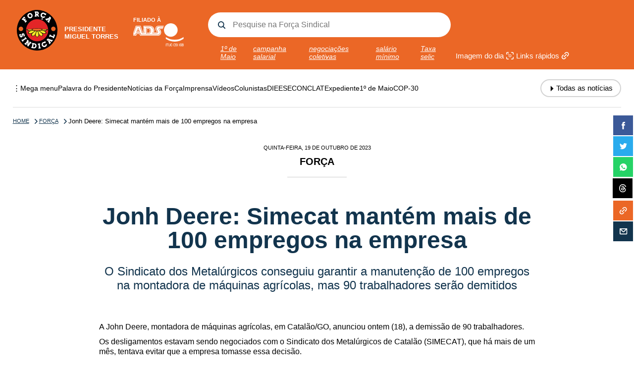

--- FILE ---
content_type: text/html; charset=UTF-8
request_url: https://fsindical.org.br/forca/jonh-deere-simecat-mantem-mais-de-100-empregos-na-empresa/
body_size: 84645
content:
<!DOCTYPE html>
<html lang="pt-br">
<head>
  <meta charset="utf-8">
  <meta name="viewport" content="width=device-width, initial-scale=1">

  <title>Força Sindical | A central que funciona para o trabalhador</title>
  <meta name="description" content="Força Sindical | A central que funciona para o trabalhador" />
  <meta name="robots" content="noindex">

  <link rel="icon" type="image/png" href="https://fsindical.org.br/wp-content/themes/fsindical/assets/img/favicon.png">
  <link rel="shortcut icon" href="https://fsindical.org.br/wp-content/themes/fsindical/assets/img/favicon.png" />

  <!-- PRELOAD -->
  <link rel="preload" as="script" href="https://fsindical.org.br/wp-content/themes/fsindical/assets/js/flickity-docs.min.js">
  <link rel="preload" as="image" src="https://fsindical.org.br/wp-content/themes/fsindical/assets/img/sprite.svg" >

  <link rel="preload" as="style" href="https://fsindical.org.br/wp-content/themes/fsindical/assets/css/flickity-docs.css" >
  <link rel="preload" as="style" href="https://fsindical.org.br/wp-content/themes/fsindical/assets/css/main.css" >
  <link rel="preload" as="style" href="https://fsindical.org.br/wp-content/themes/fsindical/assets/css/lista.css" >
  <link rel="preload" as="style" href="https://fsindical.org.br/wp-content/themes/fsindical/assets/css/slides.css" >
  <link rel="preload" as="style" href="https://fsindical.org.br/wp-content/themes/fsindical/assets/css/capa-topo.css" >
  <link rel="preload" as="style" href="https://fsindical.org.br/wp-content/themes/fsindical/assets/css/single-adaptacao.css" >
  <link rel="preload" as="style" href="https://fsindical.org.br/wp-content/themes/fsindical/assets/css/popup.css" >

  <link rel="stylesheet" href="https://fsindical.org.br/wp-content/themes/fsindical/assets/css/flickity-docs.css">
  <link rel="stylesheet" href="https://fsindical.org.br/wp-content/themes/fsindical/assets/css/main.css">
  <link rel="stylesheet" href="https://fsindical.org.br/wp-content/themes/fsindical/assets/css/lista.css">
  <link rel="stylesheet" href="https://fsindical.org.br/wp-content/themes/fsindical/assets/css/slides.css">
  <link rel="stylesheet" href="https://fsindical.org.br/wp-content/themes/fsindical/assets/css/capa-topo.css">
  <link rel="stylesheet" href="https://fsindical.org.br/wp-content/themes/fsindical/assets/css/single-adaptacao.css">
  <link rel="stylesheet" href="https://fsindical.org.br/wp-content/themes/fsindical/assets/css/popup.css">
  
  <script src="https://fsindical.org.br/wp-content/themes/fsindical/assets/js/jquery.min.js"></script>

<meta name='robots' content='index, follow, max-image-preview:large, max-snippet:-1, max-video-preview:-1' />

	<!-- This site is optimized with the Yoast SEO plugin v26.1 - https://yoast.com/wordpress/plugins/seo/ -->
	<link rel="canonical" href="https://fsindical.org.br/forca/jonh-deere-simecat-mantem-mais-de-100-empregos-na-empresa/" />
	<script type="application/ld+json" class="yoast-schema-graph">{"@context":"https://schema.org","@graph":[{"@type":"WebPage","@id":"https://fsindical.org.br/forca/jonh-deere-simecat-mantem-mais-de-100-empregos-na-empresa/","url":"https://fsindical.org.br/forca/jonh-deere-simecat-mantem-mais-de-100-empregos-na-empresa/","name":"Jonh Deere: Simecat mantém mais de 100 empregos na empresa - Força Sindical","isPartOf":{"@id":"https://fsindical.org.br/#website"},"datePublished":"2023-10-19T18:10:19+00:00","author":{"@id":"https://fsindical.org.br/#/schema/person/f1073b42b15cccbcb58e5be3f5733ffa"},"breadcrumb":{"@id":"https://fsindical.org.br/forca/jonh-deere-simecat-mantem-mais-de-100-empregos-na-empresa/#breadcrumb"},"inLanguage":"pt-BR","potentialAction":[{"@type":"ReadAction","target":["https://fsindical.org.br/forca/jonh-deere-simecat-mantem-mais-de-100-empregos-na-empresa/"]}]},{"@type":"BreadcrumbList","@id":"https://fsindical.org.br/forca/jonh-deere-simecat-mantem-mais-de-100-empregos-na-empresa/#breadcrumb","itemListElement":[{"@type":"ListItem","position":1,"name":"Início","item":"https://fsindical.org.br/"},{"@type":"ListItem","position":2,"name":"Jonh Deere: Simecat mantém mais de 100 empregos na empresa"}]},{"@type":"WebSite","@id":"https://fsindical.org.br/#website","url":"https://fsindical.org.br/","name":"Força Sindical","description":"A central que funciona para o trabalhador","potentialAction":[{"@type":"SearchAction","target":{"@type":"EntryPoint","urlTemplate":"https://fsindical.org.br/?s={search_term_string}"},"query-input":{"@type":"PropertyValueSpecification","valueRequired":true,"valueName":"search_term_string"}}],"inLanguage":"pt-BR"},{"@type":"Person","@id":"https://fsindical.org.br/#/schema/person/f1073b42b15cccbcb58e5be3f5733ffa","name":"fpazzini","image":{"@type":"ImageObject","inLanguage":"pt-BR","@id":"https://fsindical.org.br/#/schema/person/image/","url":"https://secure.gravatar.com/avatar/cce2ee6c77b307ebab4f8337aab01648a0d490fa91c4ae251cb81f977e371754?s=96&d=mm&r=g","contentUrl":"https://secure.gravatar.com/avatar/cce2ee6c77b307ebab4f8337aab01648a0d490fa91c4ae251cb81f977e371754?s=96&d=mm&r=g","caption":"fpazzini"},"sameAs":["https://sindicalismo.dev.br"],"url":"https://fsindical.org.br/author/fpazzini/"}]}</script>
	<!-- / Yoast SEO plugin. -->


<link rel="alternate" title="oEmbed (JSON)" type="application/json+oembed" href="https://fsindical.org.br/wp-json/oembed/1.0/embed?url=https%3A%2F%2Ffsindical.org.br%2Fforca%2Fjonh-deere-simecat-mantem-mais-de-100-empregos-na-empresa%2F" />
<link rel="alternate" title="oEmbed (XML)" type="text/xml+oembed" href="https://fsindical.org.br/wp-json/oembed/1.0/embed?url=https%3A%2F%2Ffsindical.org.br%2Fforca%2Fjonh-deere-simecat-mantem-mais-de-100-empregos-na-empresa%2F&#038;format=xml" />
<style id='wp-img-auto-sizes-contain-inline-css' type='text/css'>
img:is([sizes=auto i],[sizes^="auto," i]){contain-intrinsic-size:3000px 1500px}
/*# sourceURL=wp-img-auto-sizes-contain-inline-css */
</style>
<style id='wp-block-library-inline-css' type='text/css'>
:root{--wp-block-synced-color:#7a00df;--wp-block-synced-color--rgb:122,0,223;--wp-bound-block-color:var(--wp-block-synced-color);--wp-editor-canvas-background:#ddd;--wp-admin-theme-color:#007cba;--wp-admin-theme-color--rgb:0,124,186;--wp-admin-theme-color-darker-10:#006ba1;--wp-admin-theme-color-darker-10--rgb:0,107,160.5;--wp-admin-theme-color-darker-20:#005a87;--wp-admin-theme-color-darker-20--rgb:0,90,135;--wp-admin-border-width-focus:2px}@media (min-resolution:192dpi){:root{--wp-admin-border-width-focus:1.5px}}.wp-element-button{cursor:pointer}:root .has-very-light-gray-background-color{background-color:#eee}:root .has-very-dark-gray-background-color{background-color:#313131}:root .has-very-light-gray-color{color:#eee}:root .has-very-dark-gray-color{color:#313131}:root .has-vivid-green-cyan-to-vivid-cyan-blue-gradient-background{background:linear-gradient(135deg,#00d084,#0693e3)}:root .has-purple-crush-gradient-background{background:linear-gradient(135deg,#34e2e4,#4721fb 50%,#ab1dfe)}:root .has-hazy-dawn-gradient-background{background:linear-gradient(135deg,#faaca8,#dad0ec)}:root .has-subdued-olive-gradient-background{background:linear-gradient(135deg,#fafae1,#67a671)}:root .has-atomic-cream-gradient-background{background:linear-gradient(135deg,#fdd79a,#004a59)}:root .has-nightshade-gradient-background{background:linear-gradient(135deg,#330968,#31cdcf)}:root .has-midnight-gradient-background{background:linear-gradient(135deg,#020381,#2874fc)}:root{--wp--preset--font-size--normal:16px;--wp--preset--font-size--huge:42px}.has-regular-font-size{font-size:1em}.has-larger-font-size{font-size:2.625em}.has-normal-font-size{font-size:var(--wp--preset--font-size--normal)}.has-huge-font-size{font-size:var(--wp--preset--font-size--huge)}.has-text-align-center{text-align:center}.has-text-align-left{text-align:left}.has-text-align-right{text-align:right}.has-fit-text{white-space:nowrap!important}#end-resizable-editor-section{display:none}.aligncenter{clear:both}.items-justified-left{justify-content:flex-start}.items-justified-center{justify-content:center}.items-justified-right{justify-content:flex-end}.items-justified-space-between{justify-content:space-between}.screen-reader-text{border:0;clip-path:inset(50%);height:1px;margin:-1px;overflow:hidden;padding:0;position:absolute;width:1px;word-wrap:normal!important}.screen-reader-text:focus{background-color:#ddd;clip-path:none;color:#444;display:block;font-size:1em;height:auto;left:5px;line-height:normal;padding:15px 23px 14px;text-decoration:none;top:5px;width:auto;z-index:100000}html :where(.has-border-color){border-style:solid}html :where([style*=border-top-color]){border-top-style:solid}html :where([style*=border-right-color]){border-right-style:solid}html :where([style*=border-bottom-color]){border-bottom-style:solid}html :where([style*=border-left-color]){border-left-style:solid}html :where([style*=border-width]){border-style:solid}html :where([style*=border-top-width]){border-top-style:solid}html :where([style*=border-right-width]){border-right-style:solid}html :where([style*=border-bottom-width]){border-bottom-style:solid}html :where([style*=border-left-width]){border-left-style:solid}html :where(img[class*=wp-image-]){height:auto;max-width:100%}:where(figure){margin:0 0 1em}html :where(.is-position-sticky){--wp-admin--admin-bar--position-offset:var(--wp-admin--admin-bar--height,0px)}@media screen and (max-width:600px){html :where(.is-position-sticky){--wp-admin--admin-bar--position-offset:0px}}

/*# sourceURL=wp-block-library-inline-css */
</style><style id='global-styles-inline-css' type='text/css'>
:root{--wp--preset--aspect-ratio--square: 1;--wp--preset--aspect-ratio--4-3: 4/3;--wp--preset--aspect-ratio--3-4: 3/4;--wp--preset--aspect-ratio--3-2: 3/2;--wp--preset--aspect-ratio--2-3: 2/3;--wp--preset--aspect-ratio--16-9: 16/9;--wp--preset--aspect-ratio--9-16: 9/16;--wp--preset--color--black: #000000;--wp--preset--color--cyan-bluish-gray: #abb8c3;--wp--preset--color--white: #ffffff;--wp--preset--color--pale-pink: #f78da7;--wp--preset--color--vivid-red: #cf2e2e;--wp--preset--color--luminous-vivid-orange: #ff6900;--wp--preset--color--luminous-vivid-amber: #fcb900;--wp--preset--color--light-green-cyan: #7bdcb5;--wp--preset--color--vivid-green-cyan: #00d084;--wp--preset--color--pale-cyan-blue: #8ed1fc;--wp--preset--color--vivid-cyan-blue: #0693e3;--wp--preset--color--vivid-purple: #9b51e0;--wp--preset--gradient--vivid-cyan-blue-to-vivid-purple: linear-gradient(135deg,rgb(6,147,227) 0%,rgb(155,81,224) 100%);--wp--preset--gradient--light-green-cyan-to-vivid-green-cyan: linear-gradient(135deg,rgb(122,220,180) 0%,rgb(0,208,130) 100%);--wp--preset--gradient--luminous-vivid-amber-to-luminous-vivid-orange: linear-gradient(135deg,rgb(252,185,0) 0%,rgb(255,105,0) 100%);--wp--preset--gradient--luminous-vivid-orange-to-vivid-red: linear-gradient(135deg,rgb(255,105,0) 0%,rgb(207,46,46) 100%);--wp--preset--gradient--very-light-gray-to-cyan-bluish-gray: linear-gradient(135deg,rgb(238,238,238) 0%,rgb(169,184,195) 100%);--wp--preset--gradient--cool-to-warm-spectrum: linear-gradient(135deg,rgb(74,234,220) 0%,rgb(151,120,209) 20%,rgb(207,42,186) 40%,rgb(238,44,130) 60%,rgb(251,105,98) 80%,rgb(254,248,76) 100%);--wp--preset--gradient--blush-light-purple: linear-gradient(135deg,rgb(255,206,236) 0%,rgb(152,150,240) 100%);--wp--preset--gradient--blush-bordeaux: linear-gradient(135deg,rgb(254,205,165) 0%,rgb(254,45,45) 50%,rgb(107,0,62) 100%);--wp--preset--gradient--luminous-dusk: linear-gradient(135deg,rgb(255,203,112) 0%,rgb(199,81,192) 50%,rgb(65,88,208) 100%);--wp--preset--gradient--pale-ocean: linear-gradient(135deg,rgb(255,245,203) 0%,rgb(182,227,212) 50%,rgb(51,167,181) 100%);--wp--preset--gradient--electric-grass: linear-gradient(135deg,rgb(202,248,128) 0%,rgb(113,206,126) 100%);--wp--preset--gradient--midnight: linear-gradient(135deg,rgb(2,3,129) 0%,rgb(40,116,252) 100%);--wp--preset--font-size--small: 13px;--wp--preset--font-size--medium: 20px;--wp--preset--font-size--large: 36px;--wp--preset--font-size--x-large: 42px;--wp--preset--spacing--20: 0.44rem;--wp--preset--spacing--30: 0.67rem;--wp--preset--spacing--40: 1rem;--wp--preset--spacing--50: 1.5rem;--wp--preset--spacing--60: 2.25rem;--wp--preset--spacing--70: 3.38rem;--wp--preset--spacing--80: 5.06rem;--wp--preset--shadow--natural: 6px 6px 9px rgba(0, 0, 0, 0.2);--wp--preset--shadow--deep: 12px 12px 50px rgba(0, 0, 0, 0.4);--wp--preset--shadow--sharp: 6px 6px 0px rgba(0, 0, 0, 0.2);--wp--preset--shadow--outlined: 6px 6px 0px -3px rgb(255, 255, 255), 6px 6px rgb(0, 0, 0);--wp--preset--shadow--crisp: 6px 6px 0px rgb(0, 0, 0);}:where(.is-layout-flex){gap: 0.5em;}:where(.is-layout-grid){gap: 0.5em;}body .is-layout-flex{display: flex;}.is-layout-flex{flex-wrap: wrap;align-items: center;}.is-layout-flex > :is(*, div){margin: 0;}body .is-layout-grid{display: grid;}.is-layout-grid > :is(*, div){margin: 0;}:where(.wp-block-columns.is-layout-flex){gap: 2em;}:where(.wp-block-columns.is-layout-grid){gap: 2em;}:where(.wp-block-post-template.is-layout-flex){gap: 1.25em;}:where(.wp-block-post-template.is-layout-grid){gap: 1.25em;}.has-black-color{color: var(--wp--preset--color--black) !important;}.has-cyan-bluish-gray-color{color: var(--wp--preset--color--cyan-bluish-gray) !important;}.has-white-color{color: var(--wp--preset--color--white) !important;}.has-pale-pink-color{color: var(--wp--preset--color--pale-pink) !important;}.has-vivid-red-color{color: var(--wp--preset--color--vivid-red) !important;}.has-luminous-vivid-orange-color{color: var(--wp--preset--color--luminous-vivid-orange) !important;}.has-luminous-vivid-amber-color{color: var(--wp--preset--color--luminous-vivid-amber) !important;}.has-light-green-cyan-color{color: var(--wp--preset--color--light-green-cyan) !important;}.has-vivid-green-cyan-color{color: var(--wp--preset--color--vivid-green-cyan) !important;}.has-pale-cyan-blue-color{color: var(--wp--preset--color--pale-cyan-blue) !important;}.has-vivid-cyan-blue-color{color: var(--wp--preset--color--vivid-cyan-blue) !important;}.has-vivid-purple-color{color: var(--wp--preset--color--vivid-purple) !important;}.has-black-background-color{background-color: var(--wp--preset--color--black) !important;}.has-cyan-bluish-gray-background-color{background-color: var(--wp--preset--color--cyan-bluish-gray) !important;}.has-white-background-color{background-color: var(--wp--preset--color--white) !important;}.has-pale-pink-background-color{background-color: var(--wp--preset--color--pale-pink) !important;}.has-vivid-red-background-color{background-color: var(--wp--preset--color--vivid-red) !important;}.has-luminous-vivid-orange-background-color{background-color: var(--wp--preset--color--luminous-vivid-orange) !important;}.has-luminous-vivid-amber-background-color{background-color: var(--wp--preset--color--luminous-vivid-amber) !important;}.has-light-green-cyan-background-color{background-color: var(--wp--preset--color--light-green-cyan) !important;}.has-vivid-green-cyan-background-color{background-color: var(--wp--preset--color--vivid-green-cyan) !important;}.has-pale-cyan-blue-background-color{background-color: var(--wp--preset--color--pale-cyan-blue) !important;}.has-vivid-cyan-blue-background-color{background-color: var(--wp--preset--color--vivid-cyan-blue) !important;}.has-vivid-purple-background-color{background-color: var(--wp--preset--color--vivid-purple) !important;}.has-black-border-color{border-color: var(--wp--preset--color--black) !important;}.has-cyan-bluish-gray-border-color{border-color: var(--wp--preset--color--cyan-bluish-gray) !important;}.has-white-border-color{border-color: var(--wp--preset--color--white) !important;}.has-pale-pink-border-color{border-color: var(--wp--preset--color--pale-pink) !important;}.has-vivid-red-border-color{border-color: var(--wp--preset--color--vivid-red) !important;}.has-luminous-vivid-orange-border-color{border-color: var(--wp--preset--color--luminous-vivid-orange) !important;}.has-luminous-vivid-amber-border-color{border-color: var(--wp--preset--color--luminous-vivid-amber) !important;}.has-light-green-cyan-border-color{border-color: var(--wp--preset--color--light-green-cyan) !important;}.has-vivid-green-cyan-border-color{border-color: var(--wp--preset--color--vivid-green-cyan) !important;}.has-pale-cyan-blue-border-color{border-color: var(--wp--preset--color--pale-cyan-blue) !important;}.has-vivid-cyan-blue-border-color{border-color: var(--wp--preset--color--vivid-cyan-blue) !important;}.has-vivid-purple-border-color{border-color: var(--wp--preset--color--vivid-purple) !important;}.has-vivid-cyan-blue-to-vivid-purple-gradient-background{background: var(--wp--preset--gradient--vivid-cyan-blue-to-vivid-purple) !important;}.has-light-green-cyan-to-vivid-green-cyan-gradient-background{background: var(--wp--preset--gradient--light-green-cyan-to-vivid-green-cyan) !important;}.has-luminous-vivid-amber-to-luminous-vivid-orange-gradient-background{background: var(--wp--preset--gradient--luminous-vivid-amber-to-luminous-vivid-orange) !important;}.has-luminous-vivid-orange-to-vivid-red-gradient-background{background: var(--wp--preset--gradient--luminous-vivid-orange-to-vivid-red) !important;}.has-very-light-gray-to-cyan-bluish-gray-gradient-background{background: var(--wp--preset--gradient--very-light-gray-to-cyan-bluish-gray) !important;}.has-cool-to-warm-spectrum-gradient-background{background: var(--wp--preset--gradient--cool-to-warm-spectrum) !important;}.has-blush-light-purple-gradient-background{background: var(--wp--preset--gradient--blush-light-purple) !important;}.has-blush-bordeaux-gradient-background{background: var(--wp--preset--gradient--blush-bordeaux) !important;}.has-luminous-dusk-gradient-background{background: var(--wp--preset--gradient--luminous-dusk) !important;}.has-pale-ocean-gradient-background{background: var(--wp--preset--gradient--pale-ocean) !important;}.has-electric-grass-gradient-background{background: var(--wp--preset--gradient--electric-grass) !important;}.has-midnight-gradient-background{background: var(--wp--preset--gradient--midnight) !important;}.has-small-font-size{font-size: var(--wp--preset--font-size--small) !important;}.has-medium-font-size{font-size: var(--wp--preset--font-size--medium) !important;}.has-large-font-size{font-size: var(--wp--preset--font-size--large) !important;}.has-x-large-font-size{font-size: var(--wp--preset--font-size--x-large) !important;}
/*# sourceURL=global-styles-inline-css */
</style>

<style id='classic-theme-styles-inline-css' type='text/css'>
/*! This file is auto-generated */
.wp-block-button__link{color:#fff;background-color:#32373c;border-radius:9999px;box-shadow:none;text-decoration:none;padding:calc(.667em + 2px) calc(1.333em + 2px);font-size:1.125em}.wp-block-file__button{background:#32373c;color:#fff;text-decoration:none}
/*# sourceURL=/wp-includes/css/classic-themes.min.css */
</style>
<script type="text/javascript" src="https://fsindical.org.br/wp-includes/js/jquery/jquery.min.js?ver=3.7.1" id="jquery-core-js"></script>
<script type="text/javascript" src="https://fsindical.org.br/wp-includes/js/jquery/jquery-migrate.min.js?ver=3.4.1" id="jquery-migrate-js"></script>
<script type="text/javascript" src="https://fsindical.org.br/wp-content/plugins/twitter-tweets/js/weblizar-fronend-twitter-tweets.js?ver=1" id="wl-weblizar-fronend-twitter-tweets-js"></script>
<link rel="https://api.w.org/" href="https://fsindical.org.br/wp-json/" /><link rel="alternate" title="JSON" type="application/json" href="https://fsindical.org.br/wp-json/wp/v2/posts/58731" />
<!-- START - Open Graph and Twitter Card Tags 3.3.5 -->
 <!-- Facebook Open Graph -->
  <meta property="og:site_name" content="Força Sindical"/>
  <meta property="og:title" content="Jonh Deere: Simecat mantém mais de 100 empregos na empresa - Força Sindical"/>
  <meta property="og:url" content="https://fsindical.org.br/forca/jonh-deere-simecat-mantem-mais-de-100-empregos-na-empresa/"/>
  <meta property="og:type" content="article"/>
  <meta property="og:description" content="O Sindicato dos Metalúrgicos conseguiu garantir a manutenção de 100 empregos na montadora de máquinas agrícolas, mas 90 trabalhadores serão demitidos"/>
  <meta property="og:image" content="https://sindicalismo.dev.br/wp-content/uploads/2023/11/fsindical-default.jpg"/>
  <meta property="og:image:url" content="https://sindicalismo.dev.br/wp-content/uploads/2023/11/fsindical-default.jpg"/>
  <meta property="og:image:secure_url" content="https://sindicalismo.dev.br/wp-content/uploads/2023/11/fsindical-default.jpg"/>
 <!-- Google+ / Schema.org -->
 <!-- Twitter Cards -->
  <meta name="twitter:title" content="Jonh Deere: Simecat mantém mais de 100 empregos na empresa - Força Sindical"/>
  <meta name="twitter:url" content="https://fsindical.org.br/forca/jonh-deere-simecat-mantem-mais-de-100-empregos-na-empresa/"/>
  <meta name="twitter:description" content="O Sindicato dos Metalúrgicos conseguiu garantir a manutenção de 100 empregos na montadora de máquinas agrícolas, mas 90 trabalhadores serão demitidos"/>
  <meta name="twitter:image" content="https://sindicalismo.dev.br/wp-content/uploads/2023/11/fsindical-default.jpg"/>
  <meta name="twitter:card" content="summary_large_image"/>
 <!-- SEO -->
 <!-- Misc. tags -->
 <!-- is_singular | yoast_seo -->
<!-- END - Open Graph and Twitter Card Tags 3.3.5 -->
	
</head>
<body class="wp-singular post-template-default single single-post postid-58731 single-format-standard wp-theme-fsindical">

  	<header>
		<div class="header-content">
			<!-- LOGOS -->
			<div class="header-logos">
				<div class="luto"></div>
				<a href="/" title="Página principal" class="header-logo-fsindical">
					<span class="sprite">Logo Força Sindical</span>
					<p>Presidente <br>Miguel Torres</p>
				</a>
				<div class="header-logo-ads">
					<p>Filiado à</p>
					<span class="sprite">Logo ADS</span>
					<div class="ituc"><img src="https://fsindical.org.br/wp-content/themes/fsindical/assets/img/ituc.png" alt="ITUC"></div>
				</div>
			</div>

			<!-- BUSCA -->
			<div class="header-busca">
				<form action="/" method="get">
					<input type="text" name="s" id="search" class="header-busca-campo" placeholder="Pesquise na Força Sindical">
				</form>
				<div class="header-tags">
                  <a href="/?s=1º de Maio" title="1º de Maio">1º de Maio</a><a href="/?s=campanha salarial" title="campanha salarial">campanha salarial</a><a href="/?s=negociações coletivas" title="negociações coletivas">negociações coletivas</a><a href="/?s=salário mínimo" title="salário mínimo">salário mínimo</a><a href="/?s=Taxa selic" title="Taxa selic">Taxa selic</a>				</div>		
			</div>

			<!-- LINKS -->
			<div class="header-links">
				<a title="Imagem do dia" class="header-imagemdodia imagem-dia-abre">Imagem do dia <span class="sprite"></span></a>
				<a href="links-rapidos" title="Links rápidos" class="header-linksrapidos">Links rápidos <span class="sprite"></span></a>
			</div>

			<style type="text/css">
				.threads { background-image: url(https://fsindical.org.br/wp-content/themes/fsindical/assets/img/threads.svg); background-size: 16px 20px; background-position: center !important; background-repeat: no-repeat; }
			</style>

			<!-- REDES -->
			<div class="header-redes">
				<a href="https://www.facebook.com/CentralSindical" target="_blank" title="Facebook Força Sindical" class="header-redes-facebook"><span class="sprite"></span> Facebook Força Sindical</a>
				<a href="https://www.threads.net/@f_sindical" target="_blank" title="Threads Força Sindical" class="header-redes-twitter"><span class="threads"></span> Threads Força Sindical</a>
				<a href="https://twitter.com/CentralSindical" target="_blank" title="Twitter Força Sindical" class="header-redes-twitter"><span class="sprite"></span> Twitter Força Sindical</a>
				<a href="https://www.youtube.com/user/centralsindical" target="_blank" title="Youtube Força Sindical" class="header-redes-youtube"><span class="sprite"></span> Youtube Força Sindical</a>
				<a href="https://www.flickr.com/photos/forca_sindical/" target="_blank" title="Flickr Força Sindical" class="header-redes-flickr"><span class="sprite"></span> Flickr Força Sindical</a>
				<a href="/expediente/contatos-na-forca-sindical/" title="Fale com a Força Sindical" class="header-redes-contato"><span class="sprite"></span> Fale com a Força Sindical</a>
			</div>

			<!-- MENU -->
			<div class="header-megamenu-icone sprite">Menu</div>
		</div>
	</header>  
	<div class="megamenu">

		<div class="megamenu-tools"> 
			<p class="megamenu-tools-titulo-mapa"><span class="menuhorizontal-fecha">&#10006;</span> Mapa do site</p>
			<div class="megamenu-botoes megamenu-botoes-desktop">
				<p class="megamenu-tools-titulo-boleto">Emissão de boleto</p>
				<a href="https://portal.afsys.com.br/fsindical/login" target="_blank" title="Emissão de boleto - Nacional">Nacional</a>
				<a href="https://portal.afsys.com.br/fsindical-sp/login" target="_blank" title="Emissão de boleto - São Paulo">São Paulo</a>
			</div>
		</div>

      <div class="megamenu-conteudo"> 

		     	<div class="megamenu-coluna">
   		
   		<p class="megamenu-editorial megamenu-editorial-01">Editoriais <span class="megamenu-plus megamenu-plus-01">&#10011;</span></p>
   		<p class="megamenu-editorial-desktop">Editoriais</p>
   		<div class="megamenu-editoria megamenu-editoria-01">
      		<a href="/palavra-do-presidente" title="Palavra do Presidente" class="megamenu-link">Palavra do Presidente</a>
      		<a href="/agenda" title="Agenda" class="megamenu-link">Agenda</a>			

				<div class="megamenu-lista">
					<input type="checkbox" id="megamenu-abre-01" name="q" class="megamenu-abre">
					<label for="megamenu-abre-01" class="megamenu-abre-titulo">Cultura</label>
					<div class="megamenu-abre-plus"><img src="https://fsindical.org.br/wp-content/themes/fsindical/assets/img/megamenu-seta-plus.svg" alt="seta"></div>
					<div class="megamenu-abre-links">
						<ul>
							<li><a href="/filmes" title="Filmes" class="megamenu-link">Filmes</a></li>
							<li><a href="/memoria-sindical" title="Memória sindical" class="megamenu-link">Memória sindical</a></li>
							<li><a href="https://memoriasindical.com.br/categorias_cultura_e_reflexao/musica-e-trabalho/" target="_blank" title="Música" class="megamenu-link">Música</a></li>
						</ul>
					</div>
				</div>
					
	   		<a href="/dieese" title="Dieese - subseção" class="megamenu-link">Dieese - subseção</a>
	   		<a href="/expediente/contatos-na-forca-sindical/" title="Expediente" class="megamenu-link">Expediente</a>
	   		<!-- a href="/fale-conosco" title="Fale conosco" class="megamenu-link">Fale conosco</a -->
	   		<a href="/imagem-do-dia" title="Imagem do dia" class="megamenu-link">Imagem do dia</a>
	   		<a href="/forca" title="Notícias da Força Sindical" class="megamenu-link">Notícias da Força Sindical</a>
	   		<a href="/impresa" title="Notícias da imprensa" class="megamenu-link">Notícias da imprensa</a>
	   		<a href="/colunistas" title="Colunistas" class="megamenu-link">Colunistas</a>
	    	</div>

	 	</div>		     	<div class="megamenu-coluna">
   		
   		<p class="megamenu-editorial megamenu-editorial-02">Institucional <span class="megamenu-plus megamenu-plus-02">&#10011;</span></p>
   		<p class="megamenu-editorial-desktop">Institucional</p>
   		<div class="megamenu-editoria megamenu-editoria-02">

				<div class="megamenu-lista">
					<input type="checkbox" id="megamenu-abre-02" name="q" class="megamenu-abre">
					<label for="megamenu-abre-02" class="megamenu-abre-titulo">Documentos</label>
					<div class="megamenu-abre-plus"><img src="https://fsindical.org.br/wp-content/themes/fsindical/assets/img/megamenu-seta-plus.svg" alt="seta"></div>
					<div class="megamenu-abre-links">
						<ul>
							<li><a href="/documentos/documento-final-do-6-congresso" title="Documento final do 6º Congresso" class="megamenu-link">Documento final do 6º Congresso</a></li>
							<li><a href="/documentos/estatuto-da-forca" title="Estatuto da Força" class="megamenu-link">Estatuto da Força</a></li>
							<li><a href="/documentos/ficha-de-filiacao" title="Ficha de Filiação" class="megamenu-link">Ficha de Filiação</a></li>
							<li><a href="/documentos/hino-da-forca-sindical" title="Hino da Força Sindical" class="megamenu-link">Hino da Força Sindical</a></li>
							<li><a href="/documentos/logotipos-da-forca-sindical" title="Logotipos da Força Sindical" class="megamenu-link">Logotipos da Força Sindical</a></li>
							<li><a href="/documentos/pauta-trabalhista" title="Pauta Trabalhista" class="megamenu-link">Pauta Trabalhista</a></li>
							<li><a href="/documentos/resolucoes-da-conclat" title="Resoluções da Conclat" class="megamenu-link">Resoluções da Conclat</a></li>
							<li><a href="/documentos/resolucoes-do-6-congresso" title="Resoluções do 6º Congresso" class="megamenu-link">Resoluções do 6º Congresso</a></li>
							<li><a href="/documentos/resolucoes-do-7-congresso" title="Resoluções do 7º Congresso" class="megamenu-link">Resoluções do 7º Congresso</a></li>
							<li><a href="/9-congresso-da-forca-sindical/resolucoes-do-9o-congresso" title="Resoluções do 9º Congresso" class="megamenu-link">Resoluções do 9º Congresso</a></li>
						</ul>
					</div>
				</div>

      		<a href="/a-historia-da-forca/introducao/" title="História da Força" class="megamenu-link">História da Força</a>
      		<a href="/biografias/" title="Biografias" class="megamenu-link">Biografias</a>
      		<a href="/direcao-executiva/dirigentes/" title="Direção executiva" class="megamenu-link">Direção executiva</a>
      		<a href="/direcao-nacional/dirigentes-1" title="Direção nacional" class="megamenu-link">Direção nacional</a>
      		<a href="/jornal-da-forca/" title="Jornal da Força" class="megamenu-link">Jornal da Força</a>
      		<a href="/forca-mail/" title="Força Mail" class="megamenu-link">Força Mail</a>
      		<a href="/links/links-da-web/" title="Links úteis" class="megamenu-link">Links úteis</a>
	    	</div>

	 	</div>		     	<div class="megamenu-coluna"> 
   		
   		<p class="megamenu-editorial megamenu-editorial-03">Força nos estados <span class="megamenu-plus megamenu-plus-03">&#10011;</span></p>
   		<p class="megamenu-editorial-desktop">Força nos estados</p>
   		<div class="megamenu-editoria megamenu-editoria-03">

				<div class="megamenu-lista">
					<input type="checkbox" id="megamenu-abre-03" name="q" class="megamenu-abre">
					<label for="megamenu-abre-03" class="megamenu-abre-titulo">Centro-oeste</label>
					<div class="megamenu-abre-plus"><img src="https://fsindical.org.br/wp-content/themes/fsindical/assets/img/megamenu-seta-plus.svg" alt="seta"></div>
					<div class="megamenu-abre-links">
						<ul>
							<li><a href="/forca-sindical-nos-estados/distrito-federal/" title="Menu" class="megamenu-link">Distrito Federal</a></li>
							<li><a href="/forca-sindical-nos-estados/goias/" title="Menu" class="megamenu-link">Goiás</a></li>
							<li><a href="/forca-sindical-nos-estados/mato-grosso/" title="Menu" class="megamenu-link">Mato Grosso</a></li>
							<li><a href="/forca-sindical-nos-estados/mato-grosso-do-sul/" title="Menu" class="megamenu-link">Mato Grosso do Sul</a></li>
						</ul>
					</div>
				</div>

				<div class="megamenu-lista">
					<input type="checkbox" id="megamenu-abre-04" name="q" class="megamenu-abre">
					<label for="megamenu-abre-04" class="megamenu-abre-titulo">Nordeste</label>
					<div class="megamenu-abre-plus"><img src="https://fsindical.org.br/wp-content/themes/fsindical/assets/img/megamenu-seta-plus.svg" alt="seta"></div>
					<div class="megamenu-abre-links">
						<ul>
							<li><a href="/forca-sindical-nos-estados/alagoas/" title="Menu" class="megamenu-link">Alagoas</a></li>
							<li><a href="/forca-sindical-nos-estados/bahia/" title="Menu" class="megamenu-link">Bahia</a></li>
							<li><a href="/forca-sindical-nos-estados/ceara/" title="Menu" class="megamenu-link">Ceará</a></li>
							<li><a href="/forca-sindical-nos-estados/maranhao-1/" title="Menu" class="megamenu-link">Maranhão</a></li>
							<li><a href="/forca-sindical-nos-estados/paraiba/" title="Menu" class="megamenu-link">Paraíba</a></li>
							<li><a href="/forca-sindical-nos-estados/pernambuco/" title="Menu" class="megamenu-link">Pernambuco</a></li>
							<li><a href="/forca-sindical-nos-estados/piaui/" title="Menu" class="megamenu-link">Piauí</a></li>
							<li><a href="/forca-sindical-nos-estados/rio-grande-do-norte/" title="Menu" class="megamenu-link">Rio Grande do Norte</a></li>
							<li><a href="/forca-sindical-nos-estados/sergipe/" title="Menu" class="megamenu-link">Sergipe</a></li>
						</ul>
					</div>
				</div>

				<div class="megamenu-lista">
					<input type="checkbox" id="megamenu-abre-05" name="q" class="megamenu-abre">
					<label for="megamenu-abre-05" class="megamenu-abre-titulo">Norte</label>
					<div class="megamenu-abre-plus"><img src="https://fsindical.org.br/wp-content/themes/fsindical/assets/img/megamenu-seta-plus.svg" alt="seta"></div>
					<div class="megamenu-abre-links">
						<ul>
							<li><a href="/forca-sindical-nos-estados/acre/" title="Menu" class="megamenu-link">Acre</a></li>
							<li><a href="/forca-sindical-nos-estados/amapa/" title="Menu" class="megamenu-link">Amapá</a></li>
							<li><a href="/forca-sindical-nos-estados/amazonas/" title="Menu" class="megamenu-link">Amazonas</a></li>
							<li><a href="/forca-sindical-nos-estados/para/" title="Menu" class="megamenu-link">Pará</a></li>
							<li><a href="/forca-sindical-nos-estados/rondonia/" title="Menu" class="megamenu-link">Rondônia</a></li>
							<li><a href="/forca-sindical-nos-estados/roraima/" title="Menu" class="megamenu-link">Roraima</a></li>
							<li><a href="/forca-sindical-nos-estados/tocantins/" title="Menu" class="megamenu-link">Tocantins</a></li>
						</ul>
					</div>
				</div>

				<div class="megamenu-lista">
					<input type="checkbox" id="megamenu-abre-06" name="q" class="megamenu-abre">
					<label for="megamenu-abre-06" class="megamenu-abre-titulo">Sudeste</label>
					<div class="megamenu-abre-plus"><img src="https://fsindical.org.br/wp-content/themes/fsindical/assets/img/megamenu-seta-plus.svg" alt="seta"></div>
					<div class="megamenu-abre-links">
						<ul>
							<li><a href="/forca-sindical-nos-estados/espirito-santo/" title="Menu" class="megamenu-link">Espírito Santo</a></li>
							<li><a href="/forca-sindical-nos-estados/minas-gerais/" title="Menu" class="megamenu-link">Minas Gerais</a></li>
							<li><a href="/forca-sindical-nos-estados/rio-de-janeiro-1/" title="Menu" class="megamenu-link">Rio de Janeiro</a></li>
							<li><a href="/forca-sindical-nos-estados/sao-paulo/" title="Menu" class="megamenu-link">São Paulo</a></li>
						</ul>
					</div>
				</div>

				<div class="megamenu-lista">
					<input type="checkbox" id="megamenu-abre-07" name="q" class="megamenu-abre">
					<label for="megamenu-abre-07" class="megamenu-abre-titulo">Sul</label>
					<div class="megamenu-abre-plus"><img src="https://fsindical.org.br/wp-content/themes/fsindical/assets/img/megamenu-seta-plus.svg" alt="seta"></div>
					<div class="megamenu-abre-links">
						<ul>
							<li><a href="/forca-sindical-nos-estados/parana/" title="Menu" class="megamenu-link">Paraná</a></li>
							<li><a href="/forca-sindical-nos-estados/rio-grande-do-sul/" title="Menu" class="megamenu-link">Rio Grande do Sul</a></li>
							<li><a href="/forca-sindical-nos-estados/santa-catarina/" title="Menu" class="megamenu-link">Santa Catarina</a></li>
						</ul>
					</div>
				</div>

	    	</div>

	 	</div>		  		<div class="megamenu-coluna">
			
			<p class="megamenu-editorial megamenu-editorial-04">Secretarias <span class="megamenu-plus megamenu-plus-04">&#10011;</span></p>
			<p class="megamenu-editorial-desktop">Secretarias</p>
			<div class="megamenu-editoria megamenu-editoria-04">

				<a href="/assuntos-agrarios/" title="Assuntos agrários" class="megamenu-link">Assuntos agrários</a>
				<a href="/assuntos-raciais/" title="Assuntos raciais" class="megamenu-link">Assuntos raciais</a>
				<a href="/crianca-e-adolescente/" title="Criança e adolescente" class="megamenu-link">Criança e adolescente</a>
				<a href="/direitos-humanos-e-cidadania/" title="Direitos humanos e cidadania" class="megamenu-link">Direitos humanos e cidadania</a>
				<a href="/formacao-sindical/" title="Formação sindical" class="megamenu-link">Formação sindical</a>
				<a href="/juventude/" title="Juventude" class="megamenu-link">Juventude</a>
				<a href="/meio-ambiente/" title="Meio ambiente" class="megamenu-link">Meio ambiente</a>
				<a href="/motociclistas-profissionais-mototaxista-e-motofrete/" title="Motociclistas profissionais" class="megamenu-link">Motociclistas profissionais</a>
				<a href="/motociclistas-profissionais-mototaxista-e-motofrete/" title="mototaxista e motofrete" class="megamenu-link">Mototaxista e motofrete</a>
				<a href="/mulher/" title="Mulher" class="megamenu-link">Mulher</a>
				<a href="/pesca/" title="Pesca" class="megamenu-link">Pesca</a>
				<a href="/pessoas-com-deficiencia/" title="Pessoas com deficiência" class="megamenu-link">Pessoas com deficiência</a>
				<a href="/relacoes-institucionais/" title="Relações institucionais" class="megamenu-link">Relações institucionais</a>
				<a href="/relacoes-internacionais/" title="Relações internacionais" class="megamenu-link">Relações internacionais</a>
				<a href="/saude-e-seguranca/" title="Saúde e segurança" class="megamenu-link">Saúde e segurança</a>

				<div class="megamenu-lista">
					<input type="checkbox" id="megamenu-abre-08" name="q" class="megamenu-abre">
					<label for="megamenu-abre-08" class="megamenu-abre-titulo">Servidor público</label>
					<div class="megamenu-abre-plus"><img src="https://fsindical.org.br/wp-content/themes/fsindical/assets/img/megamenu-seta-plus.svg" alt="seta"></div>
					<div class="megamenu-abre-links">
						<ul>
							<li><a href="/educacao/" title="Menu" class="megamenu-link">Educação</a></li>
							<li><a href="/geral/" title="Menu" class="megamenu-link">Geral</a></li>
							<li><a href="/previdencia/" title="Menu" class="megamenu-link">Previdência</a></li>
							<li><a href="/noticias/?year=2018" title="Menu" class="megamenu-link">Saúde</a></li>
							<li><a href="/seguranca/" title="Menu" class="megamenu-link">Segurança</a></li>
						</ul>
					</div>
				</div>

			</div>

		</div>		     	<div class="megamenu-coluna">
   		
   		<p class="megamenu-editorial megamenu-editorial-05">Participação nos conselhos <span class="megamenu-plus megamenu-plus-05">&#10011;</span></p>
   		<p class="megamenu-editorial-desktop">Participação nos conselhos</p>
   		<div class="megamenu-editoria megamenu-editoria-05">

			<div class="megamenu-lista">
				<input type="checkbox" id="megamenu-abre-081" name="q" class="megamenu-abre">
				<label for="megamenu-abre-081" class="megamenu-abre-titulo">Presidência da república</label>
				<div class="megamenu-abre-plus"><img src="https://fsindical.org.br/wp-content/themes/fsindical/assets/img/megamenu-seta-plus.svg" alt="seta"></div>
				<div class="megamenu-abre-links">
					<ul>
						<li><a href="/conselho-de-desenvolvimento-economico-e-social" title="Menu" class="megamenu-link">Conselho de desenvolvimento econômico e social</a></li>
						<li><a href="/secretaria-geral-da-presidencia-da-republica/" title="Menu" class="megamenu-link">Secretaria geral da presidência da república</a></li>
						<li><a href="/secretaria-de-politica-para-as-mulheres/" title="Menu" class="megamenu-link">Secretaria de política para as mulheres</a></li>
					</ul>
				</div>
			</div>
				
      		<a href="/conselhos-interministeriais/" title="Conselhos interministeriais" class="megamenu-link">Conselhos interministeriais</a>

			<div class="megamenu-lista">
				<input type="checkbox" id="megamenu-abre-082" name="q" class="megamenu-abre">
				<label for="megamenu-abre-082" class="megamenu-abre-titulo">Ministérios</label>
				<div class="megamenu-abre-plus"><img src="https://fsindical.org.br/wp-content/themes/fsindical/assets/img/megamenu-seta-plus.svg" alt="seta"></div>
				<div class="megamenu-abre-links">
					<ul>
						<li><a href="/trabalho-e-emprego/" title="Menu" class="megamenu-link">Trabalho e emprego</a></li>
						<li><a href="/previdencia-social/" title="Menu" class="megamenu-link">Previdência social</a></li>
						<li><a href="/desenvolvimento-industria-e-comercio-exterior/" title="Menu" class="megamenu-link">Desenvolvimento, indústria e comércio exterior</a></li>
						<li><a href="/meio-ambiente/" title="Menu" class="megamenu-link">Meio-ambiente</a></li>
						<li><a href="/educacao/" title="Menu" class="megamenu-link">Educação</a></li>
						<li><a href="/saude/" title="Menu" class="megamenu-link">Saúde</a></li>
						<li><a href="/desenvolvimento-social/" title="Menu" class="megamenu-link">Desenvolvimento social</a></li>
						<li><a href="/ciencia-e-tecnologia/" title="Menu" class="megamenu-link">Ciência e tecnologia</a></li>
						<li><a href="/cidades/" title="Menu" class="megamenu-link">Cidades</a></li>
					</ul>
				</div>
			</div>

      		<a href="/agencias-reguladores-nacionais/" title="Agências reguladoras nacionais" class="megamenu-link">Agências reguladoras nacionais</a>
      		<a href="/mercosul/" title="Mercosul" class="megamenu-link">Mercosul</a>
      		<a href="/relacoes-internacionais-forca-sindical/" title="Relações internacionais força sindical" class="megamenu-link">Relações internacionais Força Sindical</a>
      		<a href="/organismos-conselhos-gts-intersindicais/" title="Organismos, conselhos, GTS. Intersindicais" class="megamenu-link">Organismos, conselhos, GTS. Intersindicais</a>
      		<a href="/sistema-s/" title="Sistema S" class="megamenu-link">Sistema S</a>

	    	</div>

    	</div>		     	<div class="megamenu-coluna">
   		
   		<p class="megamenu-editorial megamenu-editorial-06">Congressos e eventos <span class="megamenu-plus megamenu-plus-06">&#10011;</span></p>
   		<p class="megamenu-editorial-desktop">Congressos e eventos</p>
   		<div class="megamenu-editoria megamenu-editoria-06">

      		<a href="/plenarias-da-forca-sindical" title="Plenárias da Força Sindical" class="megamenu-link">Plenárias da Força Sindical</a>
      		<a href="/1-de-maio" title="1º De Maio" class="megamenu-link">1º De Maio</a>

				<div class="megamenu-lista">
					<input type="checkbox" id="megamenu-abre-09" name="q" class="megamenu-abre">
					<label for="megamenu-abre-09" class="megamenu-abre-titulo">9º Congresso Da Forca Sindical</label>
					<div class="megamenu-abre-plus"><img src="https://fsindical.org.br/wp-content/themes/fsindical/assets/img/megamenu-seta-plus.svg" alt="seta"></div>
					<div class="megamenu-abre-links">
						<ul>
							<li><a href="/9-congresso-da-forca-sindical" title="Menu" class="megamenu-link">9º Congresso Da Forca Sindical</a></li>
							<li><a href="/9-congresso-da-forca-sindical/faca-a-inscricao-para-o-9o-congresso-da-forca-sindical" title="Menu" class="megamenu-link">Faça sua inscrição para o 9º Congresso</a></li>
							<li><a href="/9-congresso-da-forca-sindical/regimento-interno" title="Menu" class="megamenu-link">Regimento interno</a></li>
							<li><a href="/9-congresso-da-forca-sindical/edital-folha-de-sao-paulo" title="Menu" class="megamenu-link">Edital - Folha de São Paulo</a></li>
							<li><a href="/9-congresso-da-forca-sindical/edital-diario-oficial-da-uniao" title="Menu" class="megamenu-link">Edital - Diário Oficial da União</a></li>
							<li><a href="/9-congresso-da-forca-sindical/convocacao-oficial" title="Menu" class="megamenu-link">Convocação oficial</a></li>
							<li><a href="/espaco-debate" title="Menu" class="megamenu-link">Espaço debate</a></li>
						</ul>
					</div>
				</div>

      		<a href="/congressos-estaduais-2022" title="Congressos Estaduais - 2022" class="megamenu-link">Congressos Estaduais - 2022</a>
      		<a href="/congresso-extraordinario" title="Congresso Extraordinário" class="megamenu-link">Congresso Extraordinário</a>
      		
	    	</div>

    	</div>
      </div>

		<div class="megamenu-botoes megamenu-botoes-mobile">
			<p class="megamenu-tools-titulo-boleto">Emissão de boleto</p>
			<a href="#" title="Emissão de boleto - Nacional">Nacional</a>
			<a href="#" title="Emissão de boleto - São Paulo">São Paulo</a>
		</div>


	</div>    <section class="menuhorizontal">
    <div class="menuhorizontal-01">
      <span>&#8942;</span>
      <a class="header-megamenu-link" title="Mega menu">Mega menu</a>
      <a href="/miguel-torres" title="Palavra do Presidente">Palavra do Presidente</a>
      <a href="/forca" title="Notícias da Força">Notícias da Força</a>
      <a href="/imprensa" title="Imprensa">Imprensa</a>
      <a href="/videos" title="Colunistas">Vídeos</a>
      <a href="/colunistas" title="Colunistas">Colunistas</a>
      <a href="/dieese" title="DIEESE">DIEESE</a>
      <a href="/forca/confira-na-integra-a-pauta-da-classe-trabalhadora/" title="CONCLAT">CONCLAT</a>
      <a href="/expediente/contatos-na-forca-sindical/" title="Expediente">Expediente</a>
      <a href="/1-de-maio/" title="1º de Maio">1º de Maio</a>
      <a href="/cop30/" title="COP-30">COP-30</a>
    </div>
    <a href="/noticias" class="menuhorizontal-todas" title="Todas as notícias"><span>&#9205;</span> Todas as notícias</a>
  </section>  
  <section class="imagem-dia">
    <div class="imagem-dia-conteudo">
      <div class="imagem-dia-fecha">&#10006;</div>
      <div class="imagem-dia-01">
        <img src="https://fsindical.org.br/wp-content/themes/fsindical/assets/img/logo+presidente.svg" alt="Força Sindical - Presidente Miguel Torres" class="imagem-dia-logo">
        <div class="imagem-dia-titulo">
          <span>8 OUT 2025</span>
          <p class="imagem-dia-nome">Imagem do dia</p>
        </div>
        <p class="imagem-dia-texto"><img class="aligncenter wp-image-72335 size-large" src="https://fsindical.org.br/wp-content/uploads/2025/10/WhatsApp-Image-2025-10-08-at-11.23.33-1024x683.jpeg" alt="Seminário Pré-COP30; FOTOS" width="1024" height="683" /></p>
      </div>
      <img src="https://fsindical.org.br/wp-content/uploads/2025/10/WhatsApp-Image-2025-10-08-at-11.23.33.jpeg" alt="Imagem do dia - Força Sindical" class="imagem-dia-foto-desktop">
    </div>
  </section>
  <div class="compartilhar">   
    <a href="https://www.facebook.com/sharer/sharer.php?kid_directed_site=0&sdk=joey&u=https%3A%2F%2Ffsindical.org.br%2Fforca%2Fjonh-deere-simecat-mantem-mais-de-100-empregos-na-empresa%2F&display=popup&ref=plugin&src=share_button" class="compartilhar-item compartilhar-item01" target="_blank" title="Compartilhar no Facebook"></a>
    <a href="https://twitter.com/intent/tweet?text=Jonh+Deere%3A+Simecat+mant%C3%A9m+mais+de+100+empregos+na+empresa&via=%7C+%40CentralSindical&url=https://fsindical.org.br/forca/jonh-deere-simecat-mantem-mais-de-100-empregos-na-empresa/" class="compartilhar-item compartilhar-item02" target="_blank" title="Compartilhar no Twitter"></a>
    <a href="https://api.whatsapp.com/send?text=https%3A%2F%2Ffsindical.org.br%2Fforca%2Fjonh-deere-simecat-mantem-mais-de-100-empregos-na-empresa%2F" data-action="share/whatsapp/share" class="compartilhar-item compartilhar-item03" target="_blank" title="Compartilhar no Whatsapp"></a>
    <a href="https://threads.net/intent/post?text=https%3A%2F%2Ffsindical.org.br%2Fforca%2Fjonh-deere-simecat-mantem-mais-de-100-empregos-na-empresa%2F" data-action="share/whatsapp/share" class="" target="_blank" title="Compartilhar no Threads" style="padding-top:2px;"><img src="/wp-content/uploads/2024/10/icon-threads.png" style="width:40px;height:40px;"></a>
    <a href="https://fsindical.org.br/forca/jonh-deere-simecat-mantem-mais-de-100-empregos-na-empresa/" class="compartilhar-item compartilhar-item04" title="Copiar link" onclick="copyURI(event)" style="padding-top:-1px;"></a>
    <div class="compartilhar-item compartilhar-item05" title="Compartilhar e-mail"></div>
  </div>

  <div class="compartilhar-formulario">
    <div class="compartilhar-formulario-fecha">&#10006;</div>
    <p class="compartilhar-formulario-header">Enviar link da notícia por e-mail</p>
    <p class="compartilhar-formulario-categoria">Força</p>
    <p class="compartilhar-formulario-titulo">Jonh Deere: Simecat mantém mais de 100 empregos na empresa</p>
    <form action="#" id="compartilhar" class="compartilhar-form">
      <input type="text" name="nome" class="compartilhar-form-campo" placeholder="Digite seu Nome" required>
      <input type="email" name="email1" class="compartilhar-form-campo" placeholder="Digite seu e-mail" required>
      <input type="email" name="email2" class="compartilhar-form-campo" placeholder="Digite o e-mail de seu(sua) amigo(a)" required>
      <input type="hidden" name="post_title" value="Jonh Deere: Simecat mantém mais de 100 empregos na empresa">
      <input type="hidden" name="post_url" value="https://fsindical.org.br/forca/jonh-deere-simecat-mantem-mais-de-100-empregos-na-empresa/">
      <div class="g-recaptcha" data-sitekey="6Lcs_z8pAAAAAIiejTnbn_svwx7iVi0MS_K-PrO4"></div>
      <button class="compartilhar-form-botao" style="margin-top:10px;cursor:pointer;">Enviar</button>
    </form>
    <div class="aguarde" style="display:none;margin:0 auto;color:#000;font-size:20px;">
      <strong>Aguarde...</strong>
    </div>  
    <div class="form_success" style="display:none;margin:0 auto;color:#000;font-size:20px;">
      <strong>Enviado com sucesso!</strong>
    </div>     
    </div>
  
  <script src="https://www.google.com/recaptcha/api.js" async defer></script>
  <script>
$(document).ready(function(){
    $("#compartilhar").submit(function(event){
        event.preventDefault();
        var response = grecaptcha.getResponse(); 
        if (response.length === 0) {
          $(".aguarde").hide();
          alert('Por favor, verifique o reCAPTCHA antes de enviar o formulário.');
        } else {        
            var formData = new FormData(this);
            formData.append('g-recaptcha-response', response);
            $.ajax({
              type: "POST",
              url: "/wp-content/themes/fsindical/send-email-sharepost.php",
              data: formData,
              contentType:false,
              cache:false,
              processData:false,               
              beforeSend: function() {
                $(".form_show").hide("fast");
                $(".aguarde").show("fast");
              },
              success: function(data) {
                $(".aguarde").hide("fast");
                var retorno = JSON.parse(data);
                if (retorno.result == "TRUE") {
                    $(".form_success").fadeToggle("fast");
                    $(".compartilhar-form").hide("fast");
                } else {
                    console.log(retorno.result);
                    $(".form_show").fadeToggle("fast"); 
                }
              }
            });
        }
        grecaptcha.reset();
        return false;
  });
});

function copyURI(evt) {
    evt.preventDefault();
    navigator.clipboard.writeText(evt.target.getAttribute('href')).then(() => {
      /* clipboard successfully set */
      alert("Link copiado!");
    }, () => {
      /* clipboard write failed */
    });
}
</script>
<style type="text/css">
  
  .wp-caption { width: auto !important; max-width: 100% !important; }
  .wp-caption img { width: 100% !important; max-width: 100% !important; }
  .wp-caption-text { font-size: 15px; color: #666; font-style: italic;}

</style>

  <content class="conteudo conteudo-capa">

    <div class="breadcrumb">
      <a href="/" class="breadcrumb-link">Home</a>
      <a href="/forca" class="breadcrumb-link"><div class="breadcrumb-seta sprite"></div>Força</a>
      <span><div class="breadcrumb-seta sprite"></div>Jonh Deere: Simecat mantém mais de 100 empregos na empresa</span>
    </div>

    <div class="categoria-box">
      <p class="categoria-data">quinta-feira, 19 de outubro de 2023</p>
      <p class="categoria-titulo">Força</p>
    </div>

    <section class="conteudo-single">
      
      <h1 class="conteudo-single-titulo">Jonh Deere: Simecat mantém mais de 100 empregos na empresa</h1>

      <div class='conteudo-single-resumo'>O Sindicato dos Metalúrgicos conseguiu garantir a manutenção de 100 empregos na montadora de máquinas agrícolas, mas 90 trabalhadores serão demitidos</div> 

 
      <div class="conteudo-single-texto">
        <div>
	A John Deere, montadora de m&aacute;quinas agr&iacute;colas, em Catal&atilde;o/GO, anunciou ontem (18), a demiss&atilde;o de 90 trabalhadores.</div>
<div>
	Os desligamentos estavam sendo negociados com o Sindicato dos Metal&uacute;rgicos de Catal&atilde;o (SIMECAT), que h&aacute; mais de um m&ecirc;s, tentava evitar que a empresa tomasse essa decis&atilde;o.</div>
<div>
	&nbsp;</div>
<div>
	Somente nesta quarta-feira (18), 79 trabalhadores foram demitidos e at&eacute; novembro, o n&uacute;mero chegar&aacute; a 90 demiss&otilde;es.</div>
<div>
	&nbsp;</div>
<div>
	De acordo com o presidente do SIMECAT, Carlos Albino, o layoff de colaboradores (suspens&atilde;o tempor&aacute;ria de contrato, com parte do sal&aacute;rio paga pelo Governo Federal e parte pelo empregador), iniciado em julho, terminou recentemente.</div>
<div>
	&nbsp;</div>
<div>
	Na &eacute;poca, haveria cerca de 200 demiss&otilde;es, o que foi evitado com a negocia&ccedil;&atilde;o do sindicato com a John Deere, que demitiu apenas 30 funcion&aacute;rios e implantou o layoff para o restante.</div>
<div>
	&nbsp;</div>
<div>
	Tamb&eacute;m em abril, o sistema foi adotado, com 70 trabalhadores entrando em layoff e 50 demitidos. Em janeiro, tamb&eacute;m ocorreram 85 desligamentos.</div>
<div>
	&nbsp;</div>
<div>
	A John Deere alega que a situa&ccedil;&atilde;o econ&ocirc;mica n&atilde;o &eacute; favor&aacute;vel, com queda brusca no volume de vendas e de produ&ccedil;&atilde;o, devido &agrave; retra&ccedil;&atilde;o do mercado consumidor de m&aacute;quinas agr&iacute;colas.</div>
<div>
	&nbsp;</div>
<div>
	Portanto, &eacute; necess&aacute;ria a adequa&ccedil;&atilde;o do quadro de funcion&aacute;rios para evitar preju&iacute;zos futuros e ainda para manter demais postos de trabalho.</div>
<div>
	&nbsp;</div>
<div>
	Das demiss&otilde;es atuais, mais de 20 trabalhadores pediram para ser desligados, depois que o sindicato solicitou &agrave; empresa para aceitar que os colaboradores que quisessem ser demitidos, indicassem seus nomes.</div>
<div>
	&nbsp;</div>
<div>
	&ldquo;A situa&ccedil;&atilde;o poderia ser bem pior. A previs&atilde;o era de 190 demiss&otilde;es. Ap&oacute;s algumas reuni&otilde;es e com nossa interven&ccedil;&atilde;o, esse n&uacute;mero baixou para 130. Insistimos muito com a empresa, tivemos, inclusive, uma reuni&atilde;o com a dire&ccedil;&atilde;o nacional, apontando o impacto que isso teria na cidade, mostrando tamb&eacute;m o quanto lutamos como sindicato, para manter os empregos, ao longo desse tempo, sugerindo o layoff e outras alternativas. Conseguimos amenizar a decis&atilde;o que seria tomada e o n&uacute;mero de desligamentos ficou em 90&rdquo;, explicou Carlos Albino.</div>
<div>
	&nbsp;</div>
<div>
	Tamb&eacute;m foi acordado que se houver a necessidade de mais demiss&otilde;es, que seja de apenas cinco trabalhadores ao m&ecirc;s (dependendo da performance do funcion&aacute;rio) at&eacute; fevereiro de 2024. O SIMECAT tamb&eacute;m negociou alguns benef&iacute;cios para os demitidos, entre eles, um curso de recoloca&ccedil;&atilde;o profissional, que ser&aacute; custeado pela John Deere. Para isso, os trabalhadores desligados dever&atilde;o participar de um treinamento. Quem participar desse projeto, receber&aacute; o valor de dois vales-alimenta&ccedil;&atilde;o, cerca de R$ 1012.00. Al&eacute;m disso, a empresa custear&aacute; cursos profissionalizantes para quem foi desligado, entre eles: operador minero-qu&iacute;mico, operador de m&aacute;quinas pesadas, entre outros.</div>
<div>
	&nbsp;</div>
<div>
	O SIMECAT convoca todos os trabalhadores demitidos para participar de uma reuni&atilde;o, na pr&oacute;xima ter&ccedil;a-feira (24), &agrave;s 9h, na sede do sindicato. Nesse encontro, tamb&eacute;m ser&atilde;o respondidas todas as d&uacute;vidas em rela&ccedil;&atilde;o ao encerramento dos contratos, principalmente, em rela&ccedil;&atilde;o a quem estava em layoff.&nbsp; &ldquo;Infelizmente, n&atilde;o conseguimos evitar as demiss&otilde;es, mas vamos tentar que esses trabalhadores voltem ao mercado de trabalho o quanto antes. Pedimos aos empres&aacute;rios da cidade que nos ajudem nessa recoloca&ccedil;&atilde;o. Quem tiver alguma vaga, entre em contato conosco no sindicato. Esperamos que a situa&ccedil;&atilde;o da empresa mude, que o mercado volte a reagir, mantendo os postos de trabalho e o ganha p&atilde;o de cada um dentro da f&aacute;brica&rdquo;, afirmou o presidente do SIMECAT.</div>
      </div>
    </section>

    <!-- SLIDE SINGLE / NOTICIAS RELACIONADAS -->
        <div class="slide-single">

      <div class="slide-single-topo">
        <p class="slide-single-topo-titulo">Últimas de Força</p>
        <a class="slide-single-topo-link" href="/forca" title="Todas de Força">Todas de Força</a>
      </div>

      <div class="slide-noticias carousel-main" data-flickity='{ "groupCells": true, "loop": true, "autoPlay": 5000, "draggable": true, "pauseAutoPlayOnHover": false, "pauseAutoPlayOnClick": false, "adaptiveHeight": true, "wrapAround": true, "bgLazyLoad": true}'>

                      <!-- POSTER -->
            <a href="https://fsindical.org.br/forca/quimicos-de-botucatu-elegem-diretoria-por-unanimidade/" title="Item" class="lista-item lista-item-poster">
              <img src="https://fsindical.org.br/wp-content/uploads/2026/01/botucatu_22-01-2026.jpeg" alt="Químicos de Botucatu elegem diretoria por unanimidade">              <div class="lista-editoria"><span>Força</span> 27 JAN 2026</div>
              <h2 class="lista-titulo">Químicos de Botucatu elegem diretoria por unanimidade</h2>
            </a>
                      <!-- POSTER -->
            <a href="https://fsindical.org.br/forca/centrais-sindicais-cobram-reducao-imediata-da-taxa-selic/" title="Item" class="lista-item lista-item-poster">
              <img src="https://fsindical.org.br/wp-content/uploads/2026/01/WhatsApp-Image-2026-01-27-at-11.18.56.jpeg" alt="Centrais sindicais cobram redução imediata da taxa Selic">              <div class="lista-editoria"><span>Força</span> 27 JAN 2026</div>
              <h2 class="lista-titulo">Centrais sindicais cobram redução imediata da taxa Selic</h2>
            </a>
                      <!-- POSTER -->
            <a href="https://fsindical.org.br/forca/metalurgicos-debatem-acoes-de-2026-em-defesa-dos-direitos/" title="Item" class="lista-item lista-item-poster">
              <img src="https://fsindical.org.br/wp-content/uploads/2026/01/dc6bbb1c-ce07-43f8-99a9-63faaa579f0d.jpg" alt="Metalúrgicos debatem ações de 2026 em defesa dos direitos">              <div class="lista-editoria"><span>Força</span> 26 JAN 2026</div>
              <h2 class="lista-titulo">Metalúrgicos debatem ações de 2026 em defesa dos direitos</h2>
            </a>
                      <!-- POSTER -->
            <a href="https://fsindical.org.br/forca/sindicalistas-da-forca-debatem-acoes-para-2026-e-conjuntura-nacional/" title="Item" class="lista-item lista-item-poster">
              <img src="https://fsindical.org.br/wp-content/uploads/2026/01/WhatsApp-Image-2026-01-26-at-12.09.28.jpeg" alt="Sindicalistas da Força debatem ações para 2026 e conjuntura nacional">              <div class="lista-editoria"><span>Força</span> 26 JAN 2026</div>
              <h2 class="lista-titulo">Sindicalistas da Força debatem ações para 2026 e conjuntura nacional</h2>
            </a>
                      <!-- POSTER -->
            <a href="https://fsindical.org.br/forca/centrais-sindicais-se-reunem-com-pm-para-ato-contra-juros-altos/" title="Item" class="lista-item lista-item-poster">
              <img src="https://fsindical.org.br/wp-content/uploads/2026/01/WhatsApp-Image-2026-01-26-at-11.25.01-scaled.jpeg" alt="Centrais sindicais se reúnem com PM para ato contra juros altos">              <div class="lista-editoria"><span>Força</span> 26 JAN 2026</div>
              <h2 class="lista-titulo">Centrais sindicais se reúnem com PM para ato contra juros altos</h2>
            </a>
                      <!-- POSTER -->
            <a href="https://fsindical.org.br/forca/dialogo-institucional-fortalece-o-fisco-no-tocantins/" title="Item" class="lista-item lista-item-poster">
              <img src="https://fsindical.org.br/wp-content/uploads/2026/01/cats.jpg" alt="Diálogo institucional fortalece o Fisco no Tocantins">              <div class="lista-editoria"><span>Força</span> 26 JAN 2026</div>
              <h2 class="lista-titulo">Diálogo institucional fortalece o Fisco no Tocantins</h2>
            </a>
                      <!-- POSTER -->
            <a href="https://fsindical.org.br/forca/mobilizacao-cobra-plr-e-reforca-unidade-em-ribeirao-preto/" title="Item" class="lista-item lista-item-poster">
              <img src="https://fsindical.org.br/wp-content/uploads/2026/01/WhatsApp-Image-2026-01-21-at-10.38.18.jpeg" alt="Mobilização cobra PLR e reforça unidade em Ribeirão Preto">              <div class="lista-editoria"><span>Força</span> 26 JAN 2026</div>
              <h2 class="lista-titulo">Mobilização cobra PLR e reforça unidade em Ribeirão Preto</h2>
            </a>
                      <!-- POSTER -->
            <a href="https://fsindical.org.br/forca/centrais-convocam-ato-contra-juros-altos-na-avenida-paulista-2/" title="Item" class="lista-item lista-item-poster">
              <img src="https://fsindical.org.br/wp-content/uploads/2025/03/WhatsApp-Image-2025-03-18-at-11.20.13-3.jpeg" alt="Centrais convocam ato contra juros altos na Avenida Paulista">              <div class="lista-editoria"><span>Força</span> 26 JAN 2026</div>
              <h2 class="lista-titulo">Centrais convocam ato contra juros altos na Avenida Paulista</h2>
            </a>
                      <!-- POSTER -->
            <a href="https://fsindical.org.br/forca/chicao-vice-presidente-da-forca-sindical-participa-de-celebracao-dos-90-anos-do-salario-minimo/" title="Item" class="lista-item lista-item-poster">
              <img src="https://fsindical.org.br/wp-content/uploads/2026/01/WhatsApp-Image-2026-01-16-at-17.46.48-1.jpeg" alt="Chicão, vice-presidente da Força Sindical, participa de celebração dos 90 anos do Salário Mínimo">              <div class="lista-editoria"><span>Força</span> 16 JAN 2026</div>
              <h2 class="lista-titulo">Chicão, vice-presidente da Força Sindical, participa de celebração dos 90 anos do Salário Mínimo</h2>
            </a>
                      <!-- POSTER -->
            <a href="https://fsindical.org.br/forca/frentistas-sp-debatem-pauta-aumento-real-e-beneficios-sociais/" title="Item" class="lista-item lista-item-poster">
              <img src="https://fsindical.org.br/wp-content/uploads/2025/01/rivaldo-frentistas.jpg" alt="Frentistas SP debatem pauta, aumento real  e benefícios sociais">              <div class="lista-editoria"><span>Força</span> 9 JAN 2026</div>
              <h2 class="lista-titulo">Frentistas SP debatem pauta, aumento real  e benefícios sociais</h2>
            </a>
                      <!-- POSTER -->
            <a href="https://fsindical.org.br/forca/manifestacoes-em-brasilia-8-1-em-defesa-da-democracia/" title="Item" class="lista-item lista-item-poster">
              <img src="https://fsindical.org.br/wp-content/uploads/2025/01/centrais_sindicais.jpg" alt="Manifestações em Brasília: 8/1 em defesa da democracia">              <div class="lista-editoria"><span>Força</span> 7 JAN 2026</div>
              <h2 class="lista-titulo">Manifestações em Brasília: 8/1 em defesa da democracia</h2>
            </a>
                      <!-- POSTER -->
            <a href="https://fsindical.org.br/forca/projeto-regulamenta-trabalhadores-de-refeicoes-coletivas/" title="Item" class="lista-item lista-item-poster">
              <img src="https://fsindical.org.br/wp-content/uploads/2026/01/Design-sem-nome-1.png" alt="Projeto regulamenta trabalhadores de refeições coletivas">              <div class="lista-editoria"><span>Força</span> 7 JAN 2026</div>
              <h2 class="lista-titulo">Projeto regulamenta trabalhadores de refeições coletivas</h2>
            </a>
                      <!-- POSTER -->
            <a href="https://fsindical.org.br/forca/fepospetro-aprova-contas-e-orcamento-em-reuniao-estadual/" title="Item" class="lista-item lista-item-poster">
              <img src="https://fsindical.org.br/wp-content/uploads/2026/01/WhatsApp-Image-2025-12-23-at-11.06.24.jpeg" alt="FEPOSPETRO aprova contas e orçamento em reunião estadual">              <div class="lista-editoria"><span>Força</span> 7 JAN 2026</div>
              <h2 class="lista-titulo">FEPOSPETRO aprova contas e orçamento em reunião estadual</h2>
            </a>
                      <!-- POSTER -->
            <a href="https://fsindical.org.br/forca/contra-o-golpismo-e-a-ingerencia-em-defesa-da-soberania-da-venezuela/" title="Item" class="lista-item lista-item-poster">
              <img src="https://fsindical.org.br/wp-content/uploads/2025/09/WhatsApp-Image-2025-09-07-at-13.06.18-2.jpeg" alt="Contra o golpismo e a ingerência: em defesa da soberania da Venezuela">              <div class="lista-editoria"><span>Força</span> 3 JAN 2026</div>
              <h2 class="lista-titulo">Contra o golpismo e a ingerência: em defesa da soberania da Venezuela</h2>
            </a>
                      <!-- POSTER -->
            <a href="https://fsindical.org.br/forca/abono-salarial-veja-seu-direito-no-app-carteira-de-trabalho-digital/" title="Item" class="lista-item lista-item-poster">
              <img src="https://fsindical.org.br/wp-content/uploads/2025/12/carteira-de-trabalho-digital.webp" alt="Abono salarial: veja seu direito no app Carteira de Trabalho Digital">              <div class="lista-editoria"><span>Força</span> 19 DEZ 2025</div>
              <h2 class="lista-titulo">Abono salarial: veja seu direito no app Carteira de Trabalho Digital</h2>
            </a>
                </div>
    </div> 
    <!-- LISTA CAPA DESTAQUES (COM QUADRADO SIMPLES) + HISTÓRICO -->
        
    <script src="https://fsindical.org.br/wp-content/themes/fsindical/assets/js/infinite_scroll_single.js"></script>
       
    <div id="ajax-primary" class="content-area"><div id="ajax-content" class="content-area"><section class="lista"><a href="https://fsindical.org.br/palavra-do-presidente/basta-de-feminicidio-e-violencia-contra-as-mulheres/" title="Basta de feminicídio e violência contra as mulheres!" class="lista-item lista-item-poster" style=""><img src="https://fsindical.org.br/wp-content/uploads/2026/01/WhatsApp-Image-2026-01-26-at-08.32.41-4-e1769542303441.jpeg" alt="Basta de feminicídio e violência contra as mulheres!"><div class="lista-editoria"><span>Palavra do Presidente</span> 27 JAN 2026</div><h2 class="lista-titulo">Basta de feminicídio e violência contra as mulheres!</h2></a><a href="https://fsindical.org.br/forca/quimicos-de-botucatu-elegem-diretoria-por-unanimidade/" title="Químicos de Botucatu elegem diretoria por unanimidade" class="lista-item lista-item-poster" style=""><img src="https://fsindical.org.br/wp-content/uploads/2026/01/botucatu_22-01-2026.jpeg" alt="Químicos de Botucatu elegem diretoria por unanimidade"><div class="lista-editoria"><span>Força</span> 27 JAN 2026</div><h2 class="lista-titulo">Químicos de Botucatu elegem diretoria por unanimidade</h2></a><a href="https://fsindical.org.br/forca/centrais-sindicais-cobram-reducao-imediata-da-taxa-selic/" title="Centrais sindicais cobram redução imediata da taxa Selic" class="lista-item lista-item-poster" style=""><img src="https://fsindical.org.br/wp-content/uploads/2026/01/WhatsApp-Image-2026-01-27-at-11.18.56.jpeg" alt="Centrais sindicais cobram redução imediata da taxa Selic"><div class="lista-editoria"><span>Força</span> 27 JAN 2026</div><h2 class="lista-titulo">Centrais sindicais cobram redução imediata da taxa Selic</h2></a><a href="https://fsindical.org.br/forca/metalurgicos-debatem-acoes-de-2026-em-defesa-dos-direitos/" title="Metalúrgicos debatem ações de 2026 em defesa dos direitos" class="lista-item lista-item-poster" style=""><img src="https://fsindical.org.br/wp-content/uploads/2026/01/dc6bbb1c-ce07-43f8-99a9-63faaa579f0d.jpg" alt="Metalúrgicos debatem ações de 2026 em defesa dos direitos"><div class="lista-editoria"><span>Força</span> 26 JAN 2026</div><h2 class="lista-titulo">Metalúrgicos debatem ações de 2026 em defesa dos direitos</h2></a><a href="https://fsindical.org.br/forca/sindicalistas-da-forca-debatem-acoes-para-2026-e-conjuntura-nacional/" title="Sindicalistas da Força debatem ações para 2026 e conjuntura nacional" class="lista-item lista-item-poster" style=""><img src="https://fsindical.org.br/wp-content/uploads/2026/01/WhatsApp-Image-2026-01-26-at-12.09.28.jpeg" alt="Sindicalistas da Força debatem ações para 2026 e conjuntura nacional"><div class="lista-editoria"><span>Força</span> 26 JAN 2026</div><h2 class="lista-titulo">Sindicalistas da Força debatem ações para 2026 e conjuntura nacional</h2></a><a href="https://fsindical.org.br/forca/centrais-sindicais-se-reunem-com-pm-para-ato-contra-juros-altos/" title="Centrais sindicais se reúnem com PM para ato contra juros altos" class="lista-item lista-item-poster" style=""><img src="https://fsindical.org.br/wp-content/uploads/2026/01/WhatsApp-Image-2026-01-26-at-11.25.01-scaled.jpeg" alt="Centrais sindicais se reúnem com PM para ato contra juros altos"><div class="lista-editoria"><span>Força</span> 26 JAN 2026</div><h2 class="lista-titulo">Centrais sindicais se reúnem com PM para ato contra juros altos</h2></a><a href="https://fsindical.org.br/forca/dialogo-institucional-fortalece-o-fisco-no-tocantins/" title="Diálogo institucional fortalece o Fisco no Tocantins" class="lista-item lista-item-poster" style=""><img src="https://fsindical.org.br/wp-content/uploads/2026/01/cats.jpg" alt="Diálogo institucional fortalece o Fisco no Tocantins"><div class="lista-editoria"><span>Força</span> 26 JAN 2026</div><h2 class="lista-titulo">Diálogo institucional fortalece o Fisco no Tocantins</h2></a><a href="https://fsindical.org.br/forca/mobilizacao-cobra-plr-e-reforca-unidade-em-ribeirao-preto/" title="Mobilização cobra PLR e reforça unidade em Ribeirão Preto" class="lista-item lista-item-poster" style=""><img src="https://fsindical.org.br/wp-content/uploads/2026/01/WhatsApp-Image-2026-01-21-at-10.38.18.jpeg" alt="Mobilização cobra PLR e reforça unidade em Ribeirão Preto"><div class="lista-editoria"><span>Força</span> 26 JAN 2026</div><h2 class="lista-titulo">Mobilização cobra PLR e reforça unidade em Ribeirão Preto</h2></a><a href="https://fsindical.org.br/forca/centrais-convocam-ato-contra-juros-altos-na-avenida-paulista-2/" title="Centrais convocam ato contra juros altos na Avenida Paulista" class="lista-item lista-item-poster" style=""><img src="https://fsindical.org.br/wp-content/uploads/2025/03/WhatsApp-Image-2025-03-18-at-11.20.13-3.jpeg" alt="Centrais convocam ato contra juros altos na Avenida Paulista"><div class="lista-editoria"><span>Força</span> 26 JAN 2026</div><h2 class="lista-titulo">Centrais convocam ato contra juros altos na Avenida Paulista</h2></a><a href="https://fsindical.org.br/forca/chicao-vice-presidente-da-forca-sindical-participa-de-celebracao-dos-90-anos-do-salario-minimo/" title="Chicão, vice-presidente da Força Sindical, participa de celebração dos 90 anos do Salário Mínimo" class="lista-item lista-item-poster" style=""><img src="https://fsindical.org.br/wp-content/uploads/2026/01/WhatsApp-Image-2026-01-16-at-17.46.48-1.jpeg" alt="Chicão, vice-presidente da Força Sindical, participa de celebração dos 90 anos do Salário Mínimo"><div class="lista-editoria"><span>Força</span> 16 JAN 2026</div><h2 class="lista-titulo">Chicão, vice-presidente da Força Sindical, participa de celebração dos 90 anos do Salário Mínimo</h2></a><a href="https://fsindical.org.br/palavra-do-presidente/a-importancia-do-salario-minimo-2/" title="A importância do Salário Mínimo" class="lista-item lista-item-poster" style=""><img src="https://fsindical.org.br/wp-content/uploads/2024/04/Miguel-Torres-e1713958700689.jpeg" alt="A importância do Salário Mínimo"><div class="lista-editoria"><span>Palavra do Presidente</span> 16 JAN 2026</div><h2 class="lista-titulo">A importância do Salário Mínimo</h2></a><a href="https://fsindical.org.br/publicacoes/boletim-reporter-sindical/" title="Boletim Repórter Sindical" class="lista-item lista-item-poster" style=""><img src="https://fsindical.org.br/wp-content/uploads/2026/01/slide_20260115_01.jpg" alt="Boletim Repórter Sindical"><div class="lista-editoria"><span>Publicações</span> 15 JAN 2026</div><h2 class="lista-titulo">Boletim Repórter Sindical</h2></a><a href="https://fsindical.org.br/artigos/a-importancia-dos-trabalhadores-na-industria-da-fabricacao-do-etanol-e-o-papel-estrategico-das-organizacoes-sindicais-laborais/" title="A importância dos trabalhadores na indústria da fabricação do etanol e o papel estratégico das organizações sindicais laborais" class="lista-item lista-item-poster" style=""><img src="https://fsindical.org.br/wp-content/uploads/2026/01/jose_roberto_cunha.jpeg" alt="A importância dos trabalhadores na indústria da fabricação do etanol e o papel estratégico das organizações sindicais laborais"><div class="lista-editoria"><span>Artigos</span> 15 JAN 2026</div><h2 class="lista-titulo">A importância dos trabalhadores na indústria da fabricação do etanol e o papel estratégico das organizações sindicais laborais</h2></a><a href="https://fsindical.org.br/trabalho-e-emprego/sintepav-ba-realiza-lancamento-da-campanha-salarial-2026-em-salvador/" title="Sintepav-BA realiza lançamento da Campanha Salarial 2026 em Salvador" class="lista-item lista-item-poster" style=""><img src="https://fsindical.org.br/wp-content/uploads/2026/01/slide_20260113_jorge.jpg" alt="Sintepav-BA realiza lançamento da Campanha Salarial 2026 em Salvador"><div class="lista-editoria"><span>Trabalho e Emprego</span> 13 JAN 2026</div><h2 class="lista-titulo">Sintepav-BA realiza lançamento da Campanha Salarial 2026 em Salvador</h2></a><a href="https://fsindical.org.br/forca/frentistas-sp-debatem-pauta-aumento-real-e-beneficios-sociais/" title="Frentistas SP debatem pauta, aumento real  e benefícios sociais" class="lista-item lista-item-poster" style=""><img src="https://fsindical.org.br/wp-content/uploads/2025/01/rivaldo-frentistas.jpg" alt="Frentistas SP debatem pauta, aumento real  e benefícios sociais"><div class="lista-editoria"><span>Força</span> 9 JAN 2026</div><h2 class="lista-titulo">Frentistas SP debatem pauta, aumento real  e benefícios sociais</h2></a><a href="https://fsindical.org.br/palavra-do-presidente/as-licoes-do-8-de-janeiro/" title="As lições do 8 de Janeiro" class="lista-item lista-item-poster" style=""><img src="https://fsindical.org.br/wp-content/uploads/2024/04/Miguel-Torres-e1713958700689.jpeg" alt="As lições do 8 de Janeiro"><div class="lista-editoria"><span>Palavra do Presidente</span> 8 JAN 2026</div><h2 class="lista-titulo">As lições do 8 de Janeiro</h2></a><a href="https://fsindical.org.br/forca/manifestacoes-em-brasilia-8-1-em-defesa-da-democracia/" title="Manifestações em Brasília: 8/1 em defesa da democracia" class="lista-item lista-item-poster" style=""><img src="https://fsindical.org.br/wp-content/uploads/2025/01/centrais_sindicais.jpg" alt="Manifestações em Brasília: 8/1 em defesa da democracia"><div class="lista-editoria"><span>Força</span> 7 JAN 2026</div><h2 class="lista-titulo">Manifestações em Brasília: 8/1 em defesa da democracia</h2></a><a href="https://fsindical.org.br/forca/projeto-regulamenta-trabalhadores-de-refeicoes-coletivas/" title="Projeto regulamenta trabalhadores de refeições coletivas" class="lista-item lista-item-poster" style=""><img src="https://fsindical.org.br/wp-content/uploads/2026/01/Design-sem-nome-1.png" alt="Projeto regulamenta trabalhadores de refeições coletivas"><div class="lista-editoria"><span>Força</span> 7 JAN 2026</div><h2 class="lista-titulo">Projeto regulamenta trabalhadores de refeições coletivas</h2></a><a href="https://fsindical.org.br/forca/fepospetro-aprova-contas-e-orcamento-em-reuniao-estadual/" title="FEPOSPETRO aprova contas e orçamento em reunião estadual" class="lista-item lista-item-poster" style=""><img src="https://fsindical.org.br/wp-content/uploads/2026/01/WhatsApp-Image-2025-12-23-at-11.06.24.jpeg" alt="FEPOSPETRO aprova contas e orçamento em reunião estadual"><div class="lista-editoria"><span>Força</span> 7 JAN 2026</div><h2 class="lista-titulo">FEPOSPETRO aprova contas e orçamento em reunião estadual</h2></a><a href="https://fsindical.org.br/forca/contra-o-golpismo-e-a-ingerencia-em-defesa-da-soberania-da-venezuela/" title="Contra o golpismo e a ingerência: em defesa da soberania da Venezuela" class="lista-item lista-item-poster" style=""><img src="https://fsindical.org.br/wp-content/uploads/2025/09/WhatsApp-Image-2025-09-07-at-13.06.18-2.jpeg" alt="Contra o golpismo e a ingerência: em defesa da soberania da Venezuela"><div class="lista-editoria"><span>Força</span> 3 JAN 2026</div><h2 class="lista-titulo">Contra o golpismo e a ingerência: em defesa da soberania da Venezuela</h2></a><a href="https://fsindical.org.br/forca/abono-salarial-veja-seu-direito-no-app-carteira-de-trabalho-digital/" title="Abono salarial: veja seu direito no app Carteira de Trabalho Digital" class="lista-item lista-item-poster" style=""><img src="https://fsindical.org.br/wp-content/uploads/2025/12/carteira-de-trabalho-digital.webp" alt="Abono salarial: veja seu direito no app Carteira de Trabalho Digital"><div class="lista-editoria"><span>Força</span> 19 DEZ 2025</div><h2 class="lista-titulo">Abono salarial: veja seu direito no app Carteira de Trabalho Digital</h2></a><a href="https://fsindical.org.br/forca/carta-alerta-riscos-ao-fat-e-cobra-medidas-urgentes/" title="Carta alerta riscos ao FAT e cobra medidas urgentes" class="lista-item lista-item-poster" style=""><img src="https://fsindical.org.br/wp-content/uploads/2025/12/seminario-35-anos-codefat_brasilia_03-12-2025-3.jpeg" alt="Carta alerta riscos ao FAT e cobra medidas urgentes"><div class="lista-editoria"><span>Força</span> 18 DEZ 2025</div><h2 class="lista-titulo">Carta alerta riscos ao FAT e cobra medidas urgentes</h2></a><a href="https://fsindical.org.br/forca/todo-apoio-a-padre-julio-lancellotti/" title="Todo apoio a Padre Júlio Lancellotti" class="lista-item lista-item-poster" style=""><img src="https://fsindical.org.br/wp-content/uploads/2025/12/Todo-apoio-a-Padre-Julio-Lancellotti.jpg" alt="Todo apoio a Padre Júlio Lancellotti"><div class="lista-editoria"><span>Força</span> 18 DEZ 2025</div><h2 class="lista-titulo">Todo apoio a Padre Júlio Lancellotti</h2></a><a href="https://fsindical.org.br/forca/instituto-meu-futuro-encerra-ano-com-festa-e-certificados/" title="Instituto Meu Futuro encerra ano com festa e certificados" class="lista-item lista-item-poster" style=""><img src="https://fsindical.org.br/wp-content/uploads/2025/12/Instituto-Meu-Futuro-encerra-ano-com-festa-e-certificados.webp" alt="Instituto Meu Futuro encerra ano com festa e certificados"><div class="lista-editoria"><span>Força</span> 17 DEZ 2025</div><h2 class="lista-titulo">Instituto Meu Futuro encerra ano com festa e certificados</h2></a><a href="https://fsindical.org.br/forca/guarulhos-seminario-metalurgico-avalia-2025-e-planeja-2026/" title="Guarulhos: Seminário metalúrgico avalia 2025 e planeja 2026" class="lista-item lista-item-poster" style=""><img src="https://fsindical.org.br/wp-content/uploads/2025/12/26043.jpg" alt="Guarulhos: Seminário metalúrgico avalia 2025 e planeja 2026"><div class="lista-editoria"><span>Força</span> 17 DEZ 2025</div><h2 class="lista-titulo">Guarulhos: Seminário metalúrgico avalia 2025 e planeja 2026</h2></a><a href="https://fsindical.org.br/forca/metalurgicos-da-deca-aprovam-convencao-coletiva-2025/" title="Metalúrgicos da Deca aprovam Convenção Coletiva 2025" class="lista-item lista-item-poster" style=""><img src="https://fsindical.org.br/wp-content/uploads/2025/12/Metalurgicos-da-Deca-aprovam-Convencao-Coletiva-2025.jpeg" alt="Metalúrgicos da Deca aprovam Convenção Coletiva 2025"><div class="lista-editoria"><span>Força</span> 17 DEZ 2025</div><h2 class="lista-titulo">Metalúrgicos da Deca aprovam Convenção Coletiva 2025</h2></a><a href="https://fsindical.org.br/imprensa/sindicalistas-criticam-gt-de-aplicativos-composto-por-boulos/" title="Sindicalistas criticam GT de aplicativos composto por Boulos" class="lista-item lista-item-poster" style=""><img src="https://fsindical.org.br/wp-content/uploads/2025/12/Sindicalistas-criticam-GT-de-aplicativos-composto-por-Boulos.webp" alt="Sindicalistas criticam GT de aplicativos composto por Boulos"><div class="lista-editoria"><span>Imprensa</span> 17 DEZ 2025</div><h2 class="lista-titulo">Sindicalistas criticam GT de aplicativos composto por Boulos</h2></a><a href="https://fsindical.org.br/imprensa/confira-o-calendario-de-2026-para-pagamento-do-abono-salarial/" title="Confira o calendário de 2026 para pagamento do abono salarial" class="lista-item lista-item-poster" style=""><img src="https://fsindical.org.br/wp-content/uploads/2025/12/codefat-sergio-luiz-leite-Foto-Matheus-Itacaramby.webp" alt="Confira o calendário de 2026 para pagamento do abono salarial"><div class="lista-editoria"><span>Imprensa</span> 17 DEZ 2025</div><h2 class="lista-titulo">Confira o calendário de 2026 para pagamento do abono salarial</h2></a><a href="https://fsindical.org.br/forca/sinpospetro-rj-celebra-40-anos-do-cesteh-em-debate-na-fiocruz/" title="Sinpospetro-RJ celebra 40 anos do Cesteh em debate na Fiocruz" class="lista-item lista-item-poster" style=""><img src="https://fsindical.org.br/wp-content/uploads/2025/12/Sinpospetro-RJ-celebra-40-anos-do-Cesteh-em-debate-na-Fiocruz.png" alt="Sinpospetro-RJ celebra 40 anos do Cesteh em debate na Fiocruz"><div class="lista-editoria"><span>Força</span> 16 DEZ 2025</div><h2 class="lista-titulo">Sinpospetro-RJ celebra 40 anos do Cesteh em debate na Fiocruz</h2></a><a href="https://fsindical.org.br/forca/federacao-dos-quimicos-de-goias-filia-se-a-cntq/" title="Federação dos Químicos de Goiás filia-se à CNTQ" class="lista-item lista-item-poster" style=""><img src="https://fsindical.org.br/wp-content/uploads/2025/12/rio-preto_cntq_12-12-2025-1-e1765907998837.jpeg" alt="Federação dos Químicos de Goiás filia-se à CNTQ"><div class="lista-editoria"><span>Força</span> 16 DEZ 2025</div><h2 class="lista-titulo">Federação dos Químicos de Goiás filia-se à CNTQ</h2></a></section></div><div style="width:100%;text-align:center;margin:0 auto;"><div id="loadMore" data-page="1" data-url="https://fsindical.org.br/wp-admin/admin-ajax.php" >Aguarde! Carregando mais artigos...</div></div></div>  </content>

  
  <script src="https://fsindical.org.br/wp-content/themes/fsindical/assets/js/flickity-docs.min.js"></script>

  <script src="https://fsindical.org.br/wp-content/themes/fsindical/assets/js/scripts.js"></script>

  <script type="speculationrules">
{"prefetch":[{"source":"document","where":{"and":[{"href_matches":"/*"},{"not":{"href_matches":["/wp-*.php","/wp-admin/*","/wp-content/uploads/*","/wp-content/*","/wp-content/plugins/*","/wp-content/themes/fsindical/*","/*\\?(.+)"]}},{"not":{"selector_matches":"a[rel~=\"nofollow\"]"}},{"not":{"selector_matches":".no-prefetch, .no-prefetch a"}}]},"eagerness":"conservative"}]}
</script>
</body>
</html>

--- FILE ---
content_type: image/svg+xml
request_url: https://fsindical.org.br/wp-content/themes/fsindical/assets/img/sprite.svg
body_size: 37568
content:
<svg xmlns="http://www.w3.org/2000/svg" xmlns:xlink="http://www.w3.org/1999/xlink" width="300" height="200" viewBox="0 0 300 200"><defs><clipPath id="b"><rect width="300" height="200"/></clipPath></defs><g id="a" clip-path="url(#b)"><g transform="translate(-18.41 -16.638)"><path d="M264.533,207.98c-.651.087-1.42.1-2.091.167A36.475,36.475,0,1,0,288.5,273.465a42.279,42.279,0,0,0,4.789-4.347,37.131,37.131,0,0,0,7.058-11.14,36.551,36.551,0,0,0-27.359-49.487,33.5,33.5,0,0,0-8.46-.511Z" transform="translate(-211.595 -191.233)" fill="#020102" fill-rule="evenodd"/><path d="M2148.386,2111.611c-.752.1-1.429.127-2.152.261a19.7,19.7,0,1,0,10.557.987A19.219,19.219,0,0,0,2148.386,2111.611Z" transform="translate(-2094.868 -2078.053)" fill="#e32527" fill-rule="evenodd"/><path d="M2186.358,3869.318c-2.845.056-5.826-.019-8.687.006-1.525.013.064.93.425,1.176a7.63,7.63,0,0,0,5.041,1.667c-.185.271-.71.334-1.247.784a8.108,8.108,0,0,0-1.02,1.038c-.348.406-1.377,2.286-1.105,2.744.25.266,1.1.294,1.558.37a10.063,10.063,0,0,0,3.66.115c.6-.119,1.148-.365,1.639-.448a5.978,5.978,0,0,0-.635,2.655,5.732,5.732,0,0,0,.76,2.45c1.066.122,4.638-.907,5.6-2.134.262-.334.238-.463.545-.636a3.631,3.631,0,0,0,1.107,2.817,9.175,9.175,0,0,0,2.284,1.8c.493.021,2.527-1.777,3.124-3,.424-.87.186-.842.3-1.739.621.607.407,1.126,2.48,2.009.531.225,3.082,1.073,3.636.843.258-.142.44-.843.535-1.133a4.839,4.839,0,0,0-.437-4.007c.143.013,1.126.368,1.477.456a5.577,5.577,0,0,0,1.909.157,19.759,19.759,0,0,0,3.551-.571c.178-1.019-1.091-2.953-2.1-3.787-.271-.223-1.2-.641-1.316-.787a7.644,7.644,0,0,0,3.651-.824,11.391,11.391,0,0,0,1.356-.859c.223-.148.435-.3.636-.434.3-.2.475-.226.417-.688-.728-.208-8.083-.026-9.555-.064-.545-1.144-2.679-1.354-4.234-1.449-2.841-.173-11.191-.408-13.743.277a2.279,2.279,0,0,0-1.608,1.2Z" transform="translate(-2141.396 -3817.88)" fill="#020102" fill-rule="evenodd"/><path d="M2325.506,850.1a4.72,4.72,0,0,0-3.9,5.51,4.864,4.864,0,0,0,5.481,3.96,4.8,4.8,0,0,0-1.584-9.471Z" transform="translate(-2284.214 -827.708)" fill="#fff" fill-rule="evenodd"/><path d="M3087.978,6748.669l.859.157-.907,5.249-.366.041c-.166-.018-.351-.063-.543-.082l-.31,1.858c1.36.277,4.99,1.03,6.2.811,3.878-.708,4.731-6.961,1.3-8.639a32.3,32.3,0,0,0-5.915-1.227Z" transform="translate(-3042.479 -6671.04)" fill="#fff" fill-rule="evenodd"/><path d="M1729.772,6087.385a7.871,7.871,0,0,0,.653.514,7.451,7.451,0,0,1-.761,1.1l-2.394,3.281c-.27-.127-.456-.334-.719-.47-.337.289-.777,1.092-1.111,1.462a38.439,38.439,0,0,0,3.2,2.365c.017-.013.04-.054.047-.04s.036-.03.046-.039l1.024-1.457a5.744,5.744,0,0,1-.644-.459,26.182,26.182,0,0,1,1.855-2.524l-.208,6.052,1.618,1.172c.7-.958,1.432-1.956,2.128-2.928.312-.434,1.949-2.778,2.206-2.937a3.056,3.056,0,0,0,.668.419c.3-.5.767-.979,1.039-1.481a34.65,34.65,0,0,0-3.2-2.327,8.817,8.817,0,0,0-1.057,1.506,6.511,6.511,0,0,1,.649.523,14,14,0,0,1-.878,1.255l-.974,1.246.252-6.073c-.514-.336-2.11-1.545-2.416-1.661C1730.55,6086.368,1729.984,6086.9,1729.772,6087.385Z" transform="translate(-1693.495 -6015.934)" fill="#fff" fill-rule="evenodd"/><path d="M3768.612,537.936l.009.677.875.01.008,5.4-.894.01,0,1.9,3.713-.027v-1.831l-.53-.057-.024-1.328a17.023,17.023,0,0,1,1.449,1.7c.26.308.457.563.71.857.746.866.2.692,2.552.681l0-1.89-.872-.018-1.1-1.387a3.219,3.219,0,0,0,1.607-2.133,3.433,3.433,0,0,0-.775-2.95,3.839,3.839,0,0,0-2.914-.843c-1.254-.012-2.571-.031-3.82,0Z" transform="translate(-3718.234 -517.157)" fill="#fff" fill-rule="evenodd"/><path d="M3268.464,3933.635a11.423,11.423,0,0,0-2.382.337c-.594.185-1.51.65-.776,1.334a10.226,10.226,0,0,0,3.837,1.546,20.638,20.638,0,0,0,9.621-.056c3.695-.859,6.571-2.57.283-3.1C3277.221,3933.535,3270.183,3933.458,3268.464,3933.635Z" transform="translate(-3219.101 -3883.301)" fill="#eb6726" fill-rule="evenodd"/><path d="M607.557,3527.366a4.065,4.065,0,1,0,4.859,3.066A4.036,4.036,0,0,0,607.557,3527.366Z" transform="translate(-582.645 -3480.644)" fill="#eb6726" fill-rule="evenodd"/><path d="M7034.382,3527.038a4.069,4.069,0,1,0,4.476,3.53A4.05,4.05,0,0,0,7034.382,3527.038Z" transform="translate(-6950.835 -3480.394)" fill="#eb6726" fill-rule="evenodd"/><path d="M5889.241,1526.675c.189.337.363.359.521.653a20.786,20.786,0,0,1-2.595,1.1c-.867.353-1.782.735-2.665,1.071a3.45,3.45,0,0,1-.672-.589,4.071,4.071,0,0,0-.677.583c-.267.284-.5.445-.675.676a16.7,16.7,0,0,0,1.322,1.452c.4.37.918,1.1,1.375,1.433a6.672,6.672,0,0,0,1.352-1.333c-.253-.2-.337-.213-.458-.521l.671-.279a14.41,14.41,0,0,1,1.542,1.639l-.342.661c-.253-.155-.246-.286-.522-.478a9.6,9.6,0,0,0-1.36,1.237c.222.465,2.139,2.24,2.615,2.919a7.219,7.219,0,0,0,1.417-1.274l-.556-.663,3.417-7.025c-.214-.233-.369-.406-.57-.638l-1.777-1.878c-.416.357-.915.856-1.362,1.256Z" transform="translate(-5812.96 -1496.872)" fill="#fff" fill-rule="evenodd"/><path d="M6084.258,5893.648a15.685,15.685,0,0,1,1.364,1.15c.278-.184.33-.442.683-.605l2.672,5.1a6.407,6.407,0,0,0-.567.674,9.824,9.824,0,0,0,1.474,1.205c.256-.435,2.354-2.624,2.524-2.986l-1.407-1.206c-.161.158-.324.351-.5.507l-.374-.639a8.666,8.666,0,0,1,.7-.859l.776-.846.691.268c-.11.211-.082.128-.238.318a2.158,2.158,0,0,0-.2.278l1.395,1.206,2.6-2.989-1.4-1.2c-.187.178-.433.483-.6.609-1.107-.244-6.558-2.551-7.4-2.628C6086.129,5891.548,6084.443,5893.167,6084.258,5893.648Z" transform="translate(-6012.703 -5823.015)" fill="#fff" fill-rule="evenodd"/><path d="M5155.023,6385.993l.236.586c-5.589-.042-6.512,5.852-3.563,8.357a4.818,4.818,0,0,0,7.482-1.522c.3-.677.633-2.482.2-3.142l-2.136,1.116a2.446,2.446,0,1,1-2.855-2.548,2.348,2.348,0,0,1,1.086.087c.433.138.425.06.806-.136a13.867,13.867,0,0,0,1.557-.864,23.213,23.213,0,0,0-1.388-2.659l-1.419.724Z" transform="translate(-5087.172 -6312.667)" fill="#fff" fill-rule="evenodd"/><path d="M4946.306,771.536c.181.083.134-.029.134.179a4.353,4.353,0,0,0,3.063-.145,4.7,4.7,0,0,0,2.029-1.8c-.712-.211-1.328-.51-2.037-.735-.556-.177-.759.653-2.087.556a2.484,2.484,0,1,1,2.23-4.05c.2.256.264.7.576.846a17.884,17.884,0,0,0,2.054.707l1.021-2.859-1.538-.531-.242.551c-.258-.207-.442-.494-.691-.717a4.748,4.748,0,0,0-3.109-1.212,4.809,4.809,0,0,0-2.492,8.91c.49.3.447.048,1.089.306Z" transform="translate(-4881.889 -740.779)" fill="#fff" fill-rule="evenodd"/><path d="M711.648,4860.641l-.608-1.958-2.84.889a6.664,6.664,0,0,0,.527,1.612c.012.01.029.024.042.033l.148.075a.508.508,0,0,1,.053.021,2.914,2.914,0,0,0,4.8,2.789c1.127-1.1.693-2.082.966-3.676a.778.778,0,0,1,1.367-.42c.6.724-.161,1.145-.47,1.458l.557,1.773,2.481-.782a3.226,3.226,0,0,0-.64-1.635c-.011-.009-.036-.019-.053-.031a2.757,2.757,0,0,0-4.813-2.376c-.921,1.153-.374,3.1-.891,3.816a.862.862,0,0,1-1.449-.16c-.423-.845.392-1.124.826-1.428Z" transform="translate(-685.562 -4798.793)" fill="#fff" fill-rule="evenodd"/><path d="M1225.17,1545.733a5.819,5.819,0,0,0,1.454,1.3l.479-.62a22.383,22.383,0,0,1,2.094,1.74l2.023,1.764c-.173.344-.363.378-.517.688a8.435,8.435,0,0,0,1.422,1.21c.754-.879,1.931-2.132,2.586-2.98a9.743,9.743,0,0,0-1.476-1.224,1.632,1.632,0,0,1-.512.579,6.376,6.376,0,0,1-1.268-1.178,9.023,9.023,0,0,0,1.2-1.414l-1.5-1.286c-.357.285-.919,1.1-1.27,1.385a2.326,2.326,0,0,1-.6-.469c-.227-.219-.341-.264-.59-.526a6.111,6.111,0,0,1,.881-1.106c.361.171.5.454.85.648l1.259-1.485a26.994,26.994,0,0,0-2.174-1.922,12.745,12.745,0,0,0-1.087,1.21c-.372.421-.712.856-1.083,1.234C1226.838,1543.794,1225.569,1545.4,1225.17,1545.733Z" transform="translate(-1197.961 -1512.155)" fill="#fff" fill-rule="evenodd"/><path d="M3975.325,4445.988a5.718,5.718,0,0,0,1.063-.8,3.626,3.626,0,0,0,1.532-3.881,47.738,47.738,0,0,0-1.848-5.7l-1.519-.016c-.261,1.3-1.361,3.563-1.787,5.681a2.985,2.985,0,0,0,.568,2.9A7.95,7.95,0,0,0,3975.325,4445.988Z" transform="translate(-3920.441 -4380.751)" fill="#f4e727" fill-rule="evenodd"/><path d="M3218.259,4419.826a11.287,11.287,0,0,0,3.147-.856c1.938-.837,2.558-2.718,3.29-4.787a25.914,25.914,0,0,0,1.031-3.008c-2.18-.065-1.23-.66-3.158.883-.413.33-.833.64-1.222.946-.99.779-2.9,2.18-3.3,3.208C3217.5,4417.656,3217.86,4418.545,3218.259,4419.826Z" transform="translate(-3172.368 -4356.413)" fill="#f4e727" fill-rule="evenodd"/><path d="M4437.789,4407.331l1.045,2.991a21.2,21.2,0,0,0,1.2,2.834,3.94,3.94,0,0,0,2.085,1.954,11.964,11.964,0,0,0,3.137.867,4.034,4.034,0,0,0-.7-4.873c-.187-.16-.406-.35-.607-.516s-.394-.341-.607-.513c-.787-.637-1.583-1.284-2.428-1.907C4438.97,4406.733,4440.152,4407.166,4437.789,4407.331Z" transform="translate(-4381.366 -4352.578)" fill="#f4e727" fill-rule="evenodd"/><path d="M6616.286,5065.757l.977.345-.511,1.437-5.046-1.914.241-.767-1.717-.7-1.442,3.678a6.6,6.6,0,0,0,1.73.687l.342-.782c.477.124,4.857,1.824,5.041,1.968l-.284.831,1.746.637,2.415-6.244a20.694,20.694,0,0,0-2.759-1.047Z" transform="translate(-6532.597 -5003.417)" fill="#fff" fill-rule="evenodd"/><path d="M4736.12,4294.975c2.077,1.563,5.108,4.315,7.672,4.475a14.693,14.693,0,0,0,3.632-.462,5.767,5.767,0,0,0-1.534-2.694c-1.178-1.113-4.658-1.846-6.383-2.148a4.382,4.382,0,0,0-1.658.391C4737.3,4294.685,4736.622,4294.8,4736.12,4294.975Z" transform="translate(-4676.954 -4240.63)" fill="#f4e727" fill-rule="evenodd"/><path d="M2542.59,4303.741c4.316.5,4.673,1.023,8.955-2.282.409-.316,2.047-1.495,2.257-1.765l-3.317-.854a30.96,30.96,0,0,0-3.44.81,6.351,6.351,0,0,0-2.913,1.349A5.674,5.674,0,0,0,2542.59,4303.741Z" transform="translate(-2503.265 -4245.298)" fill="#f4e727" fill-rule="evenodd"/><path d="M4411.35,6833.5l.217,1.865.9.023a.887.887,0,0,1,.057.184l.7,5.042-.842.13.212,1.864,3.957-.525-.237-1.879-.854.1-.741-5.366.759-.108a8.526,8.526,0,0,0-.177-1.872Z" transform="translate(-4355.201 -6756.4)" fill="#fff" fill-rule="evenodd"/><path d="M1173.76,5604.385c.151.305.322.457.46.751-.338.2-.741.508-1.095.76-.381.271-.75.522-1.1.765-.386.266-.716.5-1.1.772a10.232,10.232,0,0,1-1.106.753,2.136,2.136,0,0,1-.5-.678,12.992,12.992,0,0,0-1.586,1.047l2.256,3.279a9.252,9.252,0,0,0,1.543-1.1c-.125-.237-.314-.429-.423-.662.679-.51,1.444-1.035,2.178-1.544a23.216,23.216,0,0,1,2.29-1.531l.42.63a6.182,6.182,0,0,0,.8-.524l.728-.554a6.983,6.983,0,0,0-.544-.814l-1.711-2.407a7.766,7.766,0,0,0-1.517,1.055Z" transform="translate(-1141.039 -5537.971)" fill="#fff" fill-rule="evenodd"/><path d="M2588.907,1109.715c-3.331.618-2.251,5.362.841,4.909a2.375,2.375,0,0,0,1.932-2.908A2.444,2.444,0,0,0,2588.907,1109.715Z" transform="translate(-2547.185 -1085.063)" fill="#020102" fill-rule="evenodd"/><path d="M3477.08,7036.949c2.075.7,3.46.091,3.82-1.9.4-2.215-1.2-3.236-2.937-3.166Z" transform="translate(-3429.374 -6953.562)" fill="#020102" fill-rule="evenodd"/><path d="M5212.71,4117.259a24.586,24.586,0,0,0,5.033.654,6.867,6.867,0,0,0,4.043-1.713l-7.932,0c-.272.092-.107.022-.274.248l-.785.724c-.013.01-.032.033-.042.042A.581.581,0,0,0,5212.71,4117.259Z" transform="translate(-5149.271 -4064.341)" fill="#f4e727" fill-rule="evenodd"/><path d="M2327.156,4120.764a2.581,2.581,0,0,1-1.127-1.007l-7.828-.006c.389.641,2.651,1.667,3.939,1.711a19.845,19.845,0,0,0,5.016-.7Z" transform="translate(-2280.919 -4067.859)" fill="#f4e727" fill-rule="evenodd"/><path d="M5041.3,1798.049c0-.207.047-.1-.135-.179.036.3.027.042-.09.136l-.547-.2-.365,1.065a3.875,3.875,0,0,1,.9.5c.029,1.379-1.73.008-2.16-.22a.464.464,0,0,0-.1.142l-.2.552c.493.486,2.253,1.5,3.1.787a1.259,1.259,0,0,0,.293-1.565C5041.631,1798.51,5040.535,1798.412,5041.3,1798.049Z" transform="translate(-4976.829 -1766.838)" fill="#fff" fill-rule="evenodd"/><path d="M4125.985,774.3c.979.026,2.042-.008,2.109-1.013.079-1.219-1.089-1.217-2.114-1.148Z" transform="translate(-4072.438 -750.492)" fill="#020102" fill-rule="evenodd"/><path d="M6558.97,1948.045a3.572,3.572,0,0,0,.825.866,13.564,13.564,0,0,0,1.025-1.811A9.455,9.455,0,0,0,6558.97,1948.045Z" transform="translate(-6483.492 -1914.788)" fill="#020102" fill-rule="evenodd"/><path d="M6509.467,6170.475a2.364,2.364,0,0,0,.88-.968l-1.9-.808C6508.691,6169.316,6509.27,6169.908,6509.467,6170.475Z" transform="translate(-6433.427 -6098.343)" fill="#020102" fill-rule="evenodd"/></g><g transform="translate(-18.41 58.362)"><path d="M268.79,207.994c-.732.1-1.595.114-2.349.187a40.972,40.972,0,1,0,29.276,73.371,47.486,47.486,0,0,0,5.38-4.882,41.709,41.709,0,0,0,7.928-12.514,41,41,0,0,0,2.89-17.553c-.746-9.827-4.235-18.324-10.605-25.223a41.107,41.107,0,0,0-23.016-12.813,37.635,37.635,0,0,0-9.5-.574Z" transform="translate(-211.595 -191.233)" fill="#020102" fill-rule="evenodd"/><path d="M2150.817,2111.622c-.852.111-1.618.144-2.437.3a22.287,22.287,0,0,0,5.651,44.154c11.54-.812,21.635-11.13,20.581-23.885a22.287,22.287,0,0,0-14.273-19.151A21.772,21.772,0,0,0,2150.817,2111.622Z" transform="translate(-2092.985 -2076.166)" fill="#e32527" fill-rule="evenodd"/><path d="M2187.6,3869.5c-3.224.062-6.6-.021-9.845.007-1.728.015.073,1.035.482,1.308a8.755,8.755,0,0,0,5.713,1.854c-.21.3-.8.372-1.414.872a9.116,9.116,0,0,0-1.156,1.154c-.394.451-1.56,2.543-1.252,3.051.283.3,1.242.327,1.766.412a11.618,11.618,0,0,0,4.148.128c.684-.132,1.3-.406,1.857-.5a6.552,6.552,0,0,0-.719,2.953,6.291,6.291,0,0,0,.862,2.725c1.208.136,5.257-1.009,6.344-2.373.3-.372.27-.515.617-.707a4,4,0,0,0,1.254,3.133,10.379,10.379,0,0,0,2.588,2c.559.023,2.864-1.976,3.541-3.337.48-.968.21-.936.341-1.934.7.675.461,1.252,2.811,2.234.6.25,3.492,1.193,4.121.937.292-.157.5-.937.606-1.26.85-2.545-.328-3.785-.5-4.456.163.015,1.277.409,1.674.508a6.438,6.438,0,0,0,2.163.174,22.733,22.733,0,0,0,4.024-.635c.2-1.134-1.236-3.284-2.383-4.212-.308-.248-1.364-.713-1.491-.876a8.79,8.79,0,0,0,4.138-.917,12.852,12.852,0,0,0,1.537-.955c.253-.165.493-.337.72-.482.345-.22.539-.251.473-.765-.825-.231-9.16-.029-10.828-.071-.618-1.272-3.036-1.506-4.8-1.611-3.219-.192-12.683-.453-15.575.307a2.57,2.57,0,0,0-1.822,1.333Z" transform="translate(-2139.466 -3813.69)" fill="#020102" fill-rule="evenodd"/><path d="M2325.952,850.105a5.249,5.249,0,0,0-4.334,6.128,5.409,5.409,0,0,0,6.1,4.4,5.34,5.34,0,0,0-1.762-10.532Z" transform="translate(-2281.852 -827.071)" fill="#fff" fill-rule="evenodd"/><path d="M3088.12,6748.875l.955.175-1.009,5.838-.407.045c-.185-.02-.39-.07-.6-.091l-.345,2.067c1.512.309,5.55,1.145,6.891.9,4.313-.788,5.261-7.742,1.441-9.607a35.9,35.9,0,0,0-6.577-1.364Z" transform="translate(-3039.251 -6663.591)" fill="#fff" fill-rule="evenodd"/><path d="M1730.257,6087.552a8.753,8.753,0,0,0,.727.572,8.272,8.272,0,0,1-.846,1.228l-2.663,3.649c-.3-.142-.508-.373-.8-.522-.374.321-.864,1.214-1.236,1.626a42.971,42.971,0,0,0,3.563,2.63c.018-.014.044-.06.052-.044s.04-.033.051-.043l1.139-1.62a6.365,6.365,0,0,1-.716-.51,29.178,29.178,0,0,1,2.063-2.808l-.231,6.73,1.8,1.3c.776-1.066,1.592-2.175,2.367-3.256.346-.482,2.167-3.09,2.453-3.267a3.423,3.423,0,0,0,.743.466c.333-.556.853-1.089,1.155-1.647a38.6,38.6,0,0,0-3.561-2.588,9.828,9.828,0,0,0-1.175,1.675,7.428,7.428,0,0,1,.722.582,15.693,15.693,0,0,1-.976,1.4l-1.083,1.385.28-6.754c-.572-.374-2.346-1.718-2.686-1.847C1731.123,6086.42,1730.493,6087.013,1730.257,6087.552Z" transform="translate(-1691.794 -6009.141)" fill="#fff" fill-rule="evenodd"/><path d="M3768.612,538.075l.01.753.973.011.009,6.011-.994.011,0,2.116,4.129-.029,0-2.036-.589-.064-.027-1.477a18.846,18.846,0,0,1,1.611,1.894c.289.342.508.626.79.953.83.963.228.77,2.837.758l0-2.1-.97-.019-1.22-1.543a3.583,3.583,0,0,0,1.787-2.372,3.82,3.82,0,0,0-.862-3.281c-.732-.778-1.846-.925-3.241-.938s-2.858-.034-4.248.005Z" transform="translate(-3714.25 -516.831)" fill="#fff" fill-rule="evenodd"/><path d="M3268.848,3933.646a12.732,12.732,0,0,0-2.649.375c-.66.206-1.679.723-.862,1.483a11.365,11.365,0,0,0,4.267,1.719,22.947,22.947,0,0,0,10.7-.062c4.109-.956,7.307-2.859.314-3.453C3278.587,3933.536,3270.76,3933.45,3268.848,3933.646Z" transform="translate(-3215.609 -3879.138)" fill="#eb6726" fill-rule="evenodd"/><path d="M607.915,3527.379a4.521,4.521,0,1,0,5.4,3.41A4.489,4.489,0,0,0,607.915,3527.379Z" transform="translate(-582.273 -3476.907)" fill="#eb6726" fill-rule="evenodd"/><path d="M7034.788,3527.042a4.525,4.525,0,1,0,4.978,3.925A4.5,4.5,0,0,0,7034.788,3527.042Z" transform="translate(-6943.124 -3476.657)" fill="#eb6726" fill-rule="evenodd"/><path d="M5890,1526.816c.211.375.4.4.579.726a23.061,23.061,0,0,1-2.886,1.222c-.964.392-1.981.818-2.963,1.191a3.822,3.822,0,0,1-.748-.655,4.521,4.521,0,0,0-.753.648c-.3.316-.56.5-.75.751a18.673,18.673,0,0,0,1.47,1.615c.449.412,1.021,1.223,1.53,1.594a7.44,7.44,0,0,0,1.5-1.482c-.281-.226-.375-.237-.509-.58l.746-.31a15.923,15.923,0,0,1,1.714,1.823l-.38.735c-.281-.173-.273-.318-.581-.531a10.672,10.672,0,0,0-1.512,1.375c.247.517,2.378,2.491,2.908,3.246a7.99,7.99,0,0,0,1.576-1.417l-.618-.738,3.8-7.812c-.238-.259-.41-.452-.634-.71l-1.977-2.088c-.462.4-1.018.952-1.515,1.4Z" transform="translate(-5806.564 -1495.379)" fill="#fff" fill-rule="evenodd"/><path d="M6084.258,5893.944a17.51,17.51,0,0,1,1.517,1.278c.309-.2.368-.491.759-.673l2.972,5.667a7.057,7.057,0,0,0-.631.749,10.861,10.861,0,0,0,1.638,1.34c.286-.482,2.618-2.918,2.807-3.32l-1.565-1.341c-.179.176-.359.39-.561.564l-.417-.711a9.734,9.734,0,0,1,.78-.955l.863-.941.768.3c-.122.234-.091.143-.265.354a2.294,2.294,0,0,0-.226.309l1.55,1.342,2.89-3.325-1.56-1.334c-.207.2-.481.539-.665.679-1.231-.271-7.293-2.838-8.234-2.923C6086.338,5891.608,6084.463,5893.409,6084.258,5893.944Z" transform="translate(-6005.929 -5816.591)" fill="#fff" fill-rule="evenodd"/><path d="M5155.581,6386.074l.262.651c-6.216-.046-7.243,6.507-3.963,9.294a5.358,5.358,0,0,0,8.32-1.693c.337-.753.705-2.76.219-3.494l-2.375,1.241a2.72,2.72,0,1,1-3.175-2.834,2.613,2.613,0,0,1,1.208.1c.482.153.473.066.9-.151a15.48,15.48,0,0,0,1.731-.96,25.846,25.846,0,0,0-1.544-2.958l-1.578.806Z" transform="translate(-5081.615 -6305.577)" fill="#fff" fill-rule="evenodd"/><path d="M4946.687,772.569c.2.092.148-.032.148.2a4.837,4.837,0,0,0,3.405-.162,5.229,5.229,0,0,0,2.258-2.006c-.792-.234-1.477-.567-2.266-.818-.618-.2-.844.727-2.321.619a2.763,2.763,0,1,1,2.48-4.5c.219.284.294.774.641.941a19.881,19.881,0,0,0,2.284.787l1.137-3.18-1.71-.59-.27.612c-.287-.23-.491-.549-.769-.8a5.281,5.281,0,0,0-3.458-1.348,5.348,5.348,0,0,0-2.771,9.909c.545.335.5.053,1.211.34Z" transform="translate(-4876.556 -740.229)" fill="#fff" fill-rule="evenodd"/><path d="M712.035,4861l-.676-2.177-3.159.988a7.419,7.419,0,0,0,.586,1.793c.013.011.033.027.047.037l.165.084a.566.566,0,0,1,.06.023,3.241,3.241,0,0,0,5.337,3.1c1.253-1.223.771-2.314,1.074-4.088a.865.865,0,0,1,1.52-.467c.67.805-.179,1.273-.523,1.622l.62,1.972,2.76-.869a3.588,3.588,0,0,0-.712-1.818c-.012-.009-.04-.021-.059-.034a3.066,3.066,0,0,0-5.353-2.643c-1.024,1.283-.416,3.447-.991,4.244a.959.959,0,0,1-1.612-.177c-.47-.94.436-1.25.918-1.589Z" transform="translate(-685.088 -4793.565)" fill="#fff" fill-rule="evenodd"/><path d="M1225.17,1546.281a6.472,6.472,0,0,0,1.618,1.45l.533-.689a24.874,24.874,0,0,1,2.328,1.935l2.249,1.961c-.192.383-.4.421-.575.766a9.38,9.38,0,0,0,1.582,1.345c.838-.978,2.147-2.371,2.876-3.314a10.841,10.841,0,0,0-1.642-1.361,1.816,1.816,0,0,1-.569.644,7.085,7.085,0,0,1-1.411-1.31,10.044,10.044,0,0,0,1.339-1.573l-1.674-1.431c-.4.317-1.022,1.223-1.413,1.54a2.584,2.584,0,0,1-.667-.522c-.253-.243-.379-.294-.656-.585a6.792,6.792,0,0,1,.98-1.229c.4.19.551.505.945.72l1.4-1.651a30.047,30.047,0,0,0-2.418-2.137,14.13,14.13,0,0,0-1.208,1.345c-.413.468-.792.952-1.2,1.372C1227.025,1544.125,1225.614,1545.913,1225.17,1546.281Z" transform="translate(-1196.975 -1510.646)" fill="#fff" fill-rule="evenodd"/><path d="M3975.626,4447.153a6.343,6.343,0,0,0,1.183-.885,4.032,4.032,0,0,0,1.7-4.316,53.06,53.06,0,0,0-2.055-6.344l-1.689-.018c-.291,1.442-1.514,3.962-1.987,6.318a3.32,3.32,0,0,0,.631,3.23A8.836,8.836,0,0,0,3975.626,4447.153Z" transform="translate(-3916.246 -4375.97)" fill="#f4e727" fill-rule="evenodd"/><path d="M3218.314,4420.814a12.544,12.544,0,0,0,3.5-.952c2.155-.931,2.844-3.022,3.659-5.323a28.853,28.853,0,0,0,1.147-3.345c-2.424-.072-1.368-.733-3.513.982-.459.367-.926.712-1.359,1.053-1.1.867-3.226,2.424-3.665,3.568C3217.468,4418.4,3217.87,4419.39,3218.314,4420.814Z" transform="translate(-3169.003 -4351.674)" fill="#f4e727" fill-rule="evenodd"/><path d="M4437.789,4407.352l1.163,3.326a23.618,23.618,0,0,0,1.339,3.152,4.386,4.386,0,0,0,2.319,2.173,13.34,13.34,0,0,0,3.489.964,4.487,4.487,0,0,0-.781-5.419c-.208-.179-.451-.389-.676-.574s-.438-.38-.675-.571c-.876-.708-1.761-1.428-2.7-2.121C4439.1,4406.688,4440.417,4407.168,4437.789,4407.352Z" transform="translate(-4376.627 -4347.843)" fill="#f4e727" fill-rule="evenodd"/><path d="M6617.126,5065.967l1.086.383-.568,1.6-5.612-2.128.268-.854-1.909-.775-1.6,4.09a7.321,7.321,0,0,0,1.924.764l.38-.869c.53.137,5.4,2.028,5.606,2.189l-.315.924,1.942.708,2.686-6.943a22.9,22.9,0,0,0-3.068-1.165Z" transform="translate(-6525.302 -4997.959)" fill="#fff" fill-rule="evenodd"/><path d="M4736.12,4295.069c2.31,1.738,5.681,4.8,8.532,4.976a16.358,16.358,0,0,0,4.04-.514,6.408,6.408,0,0,0-1.706-3c-1.31-1.239-5.18-2.053-7.1-2.389a4.864,4.864,0,0,0-1.843.435C4737.436,4294.747,4736.678,4294.877,4736.12,4295.069Z" transform="translate(-4671.846 -4236.054)" fill="#f4e727" fill-rule="evenodd"/><path d="M2542.59,4304.29c4.8.555,5.2,1.138,9.959-2.537.454-.353,2.276-1.663,2.51-1.963l-3.689-.95a34.172,34.172,0,0,0-3.826.9,7.055,7.055,0,0,0-3.239,1.5A6.316,6.316,0,0,0,2542.59,4304.29Z" transform="translate(-2500.643 -4240.716)" fill="#f4e727" fill-rule="evenodd"/><path d="M4411.35,6833.564l.241,2.073,1,.025a1.006,1.006,0,0,1,.063.205l.774,5.607-.937.146.236,2.073,4.4-.584-.263-2.089-.951.107-.824-5.968.845-.12a9.5,9.5,0,0,0-.2-2.082Z" transform="translate(-4350.516 -6748.865)" fill="#fff" fill-rule="evenodd"/><path d="M1174.435,5604.5c.168.339.358.508.512.835-.375.218-.824.565-1.218.846-.423.3-.834.581-1.226.851-.429.3-.8.552-1.218.858a11.354,11.354,0,0,1-1.23.837,2.371,2.371,0,0,1-.551-.753,14.45,14.45,0,0,0-1.763,1.164l2.509,3.646a10.281,10.281,0,0,0,1.716-1.22c-.139-.263-.349-.477-.471-.735.756-.567,1.607-1.151,2.422-1.718a25.778,25.778,0,0,1,2.547-1.7l.467.7a6.911,6.911,0,0,0,.889-.583l.81-.616a7.75,7.75,0,0,0-.6-.906l-1.9-2.677a8.613,8.613,0,0,0-1.687,1.172Z" transform="translate(-1140.109 -5531.893)" fill="#fff" fill-rule="evenodd"/><path d="M2589.136,1109.72c-3.7.688-2.5,5.963.935,5.459a2.641,2.641,0,0,0,2.148-3.234A2.718,2.718,0,0,0,2589.136,1109.72Z" transform="translate(-2544.546 -1084.169)" fill="#020102" fill-rule="evenodd"/><path d="M3477.08,7037.517c2.308.779,3.848.1,4.249-2.111.446-2.463-1.338-3.6-3.266-3.521Z" transform="translate(-3425.743 -6945.83)" fill="#020102" fill-rule="evenodd"/><path d="M5212.71,4117.378a27.351,27.351,0,0,0,5.6.728,7.642,7.642,0,0,0,4.5-1.905l-8.822,0c-.3.1-.119.024-.306.276l-.873.805c-.014.011-.036.037-.047.046S5212.725,4117.361,5212.71,4117.378Z" transform="translate(-5143.647 -4059.99)" fill="#f4e727" fill-rule="evenodd"/><path d="M2328.159,4120.877a2.868,2.868,0,0,1-1.254-1.121l-8.706-.007c.432.713,2.948,1.854,4.381,1.9,1,.037,4.981-.383,5.579-.776Z" transform="translate(-2278.563 -4063.503)" fill="#f4e727" fill-rule="evenodd"/><path d="M5041.6,1798.076c0-.231.052-.106-.15-.2.04.332.029.047-.1.151l-.607-.219-.406,1.185a4.316,4.316,0,0,1,1.006.558c.032,1.533-1.924.008-2.4-.245a.514.514,0,0,0-.107.157l-.219.614c.548.541,2.5,1.669,3.444.876a1.4,1.4,0,0,0,.326-1.741C5041.969,1798.588,5040.75,1798.479,5041.6,1798.076Z" transform="translate(-4971.455 -1765.064)" fill="#fff" fill-rule="evenodd"/><path d="M4125.985,774.55c1.088.029,2.271-.009,2.346-1.127.088-1.356-1.211-1.353-2.351-1.276Z" transform="translate(-4068.095 -749.933)" fill="#020102" fill-rule="evenodd"/><path d="M6558.97,1948.151a3.954,3.954,0,0,0,.917.963,15.1,15.1,0,0,0,1.139-2.014A10.476,10.476,0,0,0,6558.97,1948.151Z" transform="translate(-6476.439 -1912.851)" fill="#020102" fill-rule="evenodd"/><path d="M6509.58,6170.673a2.623,2.623,0,0,0,.979-1.077l-2.11-.9C6508.717,6169.385,6509.361,6170.043,6509.58,6170.673Z" transform="translate(-6426.429 -6091.705)" fill="#020102" fill-rule="evenodd"/></g><g transform="translate(-246 -65.395)"><g transform="translate(326 65.395)"><path d="M61.854,0h-10.5c-6.237,0-8.543,6.28-4.437,11.388.741.922,1.365,2.247-.48,2.174H41.764C44.229,6.337,40.652,0,32.68,0H20.61V1.163l12.134-.14c5.454,0,10.567,4.371,7.278,13.663h6.35c2.027,0,3.694-1.118,1.638-3.83C43.968,5.424,47.176.822,51.354,1.023H61.508L61.854,0ZM52.589,9.393c3.934,4.372.171,8.562-2.694,8.562H15.465l-1.406-3.8H6.008l-1.725,3.8H.01V15.271h1.6L6.375,1.859h6.981l4.633,13.412H22.4L22.366,4.211H20.61V1.859H33.484c5.815,0,9.425,7.291,5.08,13.572h8.147c3.525-.011,3.805-2.837,2.332-4.92-3.9-5.51-.628-8.652,1.885-8.652h10.3l-.795,2.351H54.6C52.114,4.211,49.939,6.447,52.589,9.393ZM10.021,4.174l1.827,4.151,1.827,4.151H6.366L8.194,8.325l1.827-4.151Zm15.773-.027h5.225c5.9,0,6.081,11.72,0,11.72H25.794ZM.01,18.626V20h5.8L7.2,16.435h5.282L13.962,20H49.746c6.84,0,8.47-8.086,4.185-12.657-.448-.478-.437-1.113.735-1.113h5.083l.432-1.278H54.794c-1.2,0-3.491,1.065-2.364,2.875,4.675,5.708,1.768,10.8-2.665,10.8h-35.1l-1.406-3.482H6.519l-1.5,3.482H.01ZM10.021,5.714,11.29,8.756,12.559,11.8H7.483L8.752,8.756l1.269-3.041Zm0,1.833.71,1.748.71,1.748H8.6L9.311,9.3l.71-1.748ZM.01,13.665v1.022H1.216L5.926,1.023h8.182l4.618,13.663H21.7V4.881H20.533v8.768h-1L14.964,0H5.071L.309,13.649l-.3.016ZM26.7,4.915H30.95c4.805,0,4.95,10.185,0,10.185H26.7Zm1.069,1.093h3.1c3.507,0,3.613,8,0,8h-3.1Z" transform="translate(-0.01 0)" fill="#fefefe" fill-rule="evenodd"/></g></g><g transform="translate(-226 -40.395)"><g transform="translate(326 65.395)"><path d="M46.393,0H38.519c-4.678,0-6.407,4.71-3.327,8.541.556.691,1.024,1.685-.36,1.631H31.325C33.174,4.752,30.491,0,24.512,0H15.46V.872l9.1-.1c4.091,0,7.925,3.278,5.458,10.247h4.762c1.52,0,2.771-.839,1.229-2.873C32.978,4.068,35.384.616,38.517.767h7.616L46.393,0ZM39.444,7.044c2.951,3.279.128,6.422-2.02,6.422H11.6l-1.054-2.851H4.509L3.215,13.466H.01V11.453h1.2L4.784,1.394H10.02l3.474,10.059H16.8l-.024-8.3H15.46V1.394h9.655c4.361,0,7.069,5.468,3.81,10.179h6.11c2.644-.008,2.854-2.127,1.749-3.69-2.922-4.132-.471-6.489,1.414-6.489h7.723l-.6,1.764H40.954C39.087,3.158,37.456,4.835,39.444,7.044ZM7.518,3.131,8.889,6.244l1.371,3.113H4.777L6.148,6.244l1.37-3.113Zm11.829-.02h3.918c4.427,0,4.561,8.79,0,8.79H19.348ZM.01,13.969V15H4.358L5.4,12.326H9.365L10.474,15H37.312c5.13,0,6.352-6.065,3.139-9.492-.336-.359-.328-.835.551-.835h3.812l.324-.958H41.1c-.9,0-2.619.8-1.773,2.157,3.506,4.281,1.326,8.1-2,8.1H11L9.948,11.357H4.892L3.766,13.969H.01ZM7.518,4.286,8.47,6.567l.952,2.281H5.615l.952-2.281.952-2.281Zm0,1.375.533,1.311.533,1.311H6.453l.533-1.311L7.518,5.66ZM.01,10.248v.766h.9L4.447.767h6.136l3.464,10.247h2.234V3.66H15.4v6.576h-.753L11.226,0H3.806L.234,10.237l-.224.012ZM20.025,3.686h3.19c3.6,0,3.713,7.638,0,7.638h-3.19Zm.8.82h2.328c2.63,0,2.71,6,0,6H20.827Z" transform="translate(-0.01 0)" fill="#fefefe" fill-rule="evenodd"/></g></g><path d="M10.571,15a.786.786,0,1,1,0-1.571h1.643a1.216,1.216,0,0,0,1.214-1.214V10.571a.786.786,0,1,1,1.571,0v1.643A2.789,2.789,0,0,1,12.215,15ZM2.786,15A2.789,2.789,0,0,1,0,12.215V10.571a.786.786,0,1,1,1.571,0v1.643a1.216,1.216,0,0,0,1.214,1.214H4.429a.786.786,0,0,1,0,1.571ZM5,7.706a2.705,2.705,0,1,1,2.705,2.705A2.706,2.706,0,0,1,5,7.706Zm.9,0a1.8,1.8,0,1,0,1.8-1.8A1.806,1.806,0,0,0,5.9,7.706Zm7.527-3.277V2.786a1.216,1.216,0,0,0-1.214-1.214H10.571a.786.786,0,1,1,0-1.571h1.643A2.789,2.789,0,0,1,15,2.786V4.429a.786.786,0,1,1-1.571,0ZM0,4.429V2.786A2.789,2.789,0,0,1,2.786,0H4.429a.786.786,0,0,1,0,1.571H2.786A1.215,1.215,0,0,0,1.571,2.786V4.429A.786.786,0,0,1,0,4.429ZM3,4A1,1,0,1,1,4,5,1,1,0,0,1,3,4Z" transform="translate(155 5)" fill="#fff"/><g transform="translate(64.863 -64.027) rotate(-45)"><path d="M30.552,144.9h-2.1a4.451,4.451,0,1,1,0-8.9h2.055a.89.89,0,1,1,0,1.78H28.451a2.67,2.67,0,0,0,0,5.341h2.1a.89.89,0,1,1,0,1.78Z" fill="#fff"/><path d="M290.332,144.9h-2.1a.89.89,0,0,1,0-1.78h2.1a2.67,2.67,0,1,0,0-5.341h-2.055a.89.89,0,0,1,0-1.78h2.055a4.451,4.451,0,0,1,0,8.9Z" transform="translate(-253.573)" fill="#fff"/><path d="M-16.588-22.22H-23.11a.89.89,0,0,1-.89-.89.89.89,0,0,1,.89-.89h6.522a.89.89,0,0,1,.89.89A.89.89,0,0,1-16.588-22.22Z" transform="translate(52.49 163.56)" fill="#fff"/></g><path d="M24.952,10.953H22.578V9.4a.634.634,0,0,1,.66-.721h1.675V6.105L22.607,6.1A2.921,2.921,0,0,0,19.463,9.24v1.713H17.982V13.6h1.481V21.1h3.115V13.6h2.1Z" transform="translate(191.018 -1.096)" fill="#fff"/><path d="M18.574,11.769a6.123,6.123,0,0,1-1.768.484,3.083,3.083,0,0,0,1.353-1.7,6.16,6.16,0,0,1-1.954.747A3.08,3.08,0,0,0,10.962,14.1a8.738,8.738,0,0,1-6.343-3.215A3.081,3.081,0,0,0,5.571,15a3.069,3.069,0,0,1-1.394-.385c0,.013,0,.026,0,.039a3.08,3.08,0,0,0,2.469,3.017,3.094,3.094,0,0,1-.811.108,3.049,3.049,0,0,1-.579-.055A3.081,3.081,0,0,0,8.13,19.859a6.21,6.21,0,0,1-4.556,1.274A8.752,8.752,0,0,0,17.047,13.76q0-.2-.009-.4A6.233,6.233,0,0,0,18.574,11.769Z" transform="translate(226.426 -4.326)" fill="#fff"/><g transform="translate(172.978 15.442)"><circle cx="4.613" cy="4.613" r="4.613" transform="translate(4.022 17.558)" fill="#fff"/><circle cx="4.613" cy="4.613" r="4.613" transform="translate(15.597 17.558)" fill="#fff"/></g><path d="M14.687,78.44a1.878,1.878,0,0,0-1.326-1.326A44.824,44.824,0,0,0,7.5,76.8a44.824,44.824,0,0,0-5.861.313A1.879,1.879,0,0,0,.313,78.44a20.954,20.954,0,0,0,0,7.221A1.879,1.879,0,0,0,1.64,86.987,44.841,44.841,0,0,0,7.5,87.3a44.84,44.84,0,0,0,5.861-.313,1.878,1.878,0,0,0,1.326-1.326A19.524,19.524,0,0,0,15,82.05,19.526,19.526,0,0,0,14.687,78.44ZM6,84.3V79.8l3.9,2.25L6,84.3Z" transform="translate(155 -44.8)" fill="#fff"/><path d="M3.008,5.691a.854.854,0,0,1,.854-.854H17.51a.854.854,0,0,1,.854.854v9.665a1.707,1.707,0,0,1-1.707,1.707H4.707A1.707,1.707,0,0,1,3,15.357V5.968a.861.861,0,0,1,.008-.12Zm1.7,1.9v7.767H16.656V7.59l-4.164,4.164a2.561,2.561,0,0,1-3.621,0ZM6.049,6.517h9.266l-4.029,4.029a.854.854,0,0,1-1.207,0Z" transform="translate(202 26.162)" fill="#fff" fill-rule="evenodd"/><path d="M6393.349,14.694a7.33,7.33,0,0,1-3.765-1.037l-3.33.923.947-3.206a7.35,7.35,0,1,1,6.148,3.321Zm-2.725-11.012a1.662,1.662,0,0,0-.22.011.89.89,0,0,0-.562.353,2.444,2.444,0,0,0-.424.769c0,.018-.01.035-.016.052l0,.009-.009.027a2.14,2.14,0,0,0,.049,1.312,7.1,7.1,0,0,0,.647,1.367,7.5,7.5,0,0,0,1.461,1.724,6.991,6.991,0,0,0,1.8,1.288,6.255,6.255,0,0,0,1.964.572c.047,0,.111.008.185.008a2.179,2.179,0,0,0,.773-.142,1.975,1.975,0,0,0,.472-.254,1.52,1.52,0,0,0,.632-1V9.765a1.851,1.851,0,0,0,.009-.4.268.268,0,0,0-.154-.221l-.689-.316-1.092-.5a.168.168,0,0,0-.07-.015.163.163,0,0,0-.126.058l-.805.907a.22.22,0,0,1-.251.06,5.7,5.7,0,0,1-1.548-.953,5.768,5.768,0,0,1-1.3-1.617,1.4,1.4,0,0,0,.553-.723.011.011,0,0,1,0-.006,1.236,1.236,0,0,0-.027-.8,8.408,8.408,0,0,0-.6-1.379c-.021-.021-.045-.042-.045-.042a.535.535,0,0,0-.333-.133c-.042,0-.087,0-.135,0Z" transform="translate(-6156 30)" fill="#fff"/><path d="M160.714,98a.712.712,0,0,0,.505-.209l4.286-4.286a.714.714,0,0,0,0-1.01l-4.286-4.286a.714.714,0,0,0-1.01,1.01L163.99,93l-3.781,3.781A.714.714,0,0,0,160.714,98Z" transform="translate(231 -100) rotate(90)" fill="#12344d"/><path d="M.714,0a.712.712,0,0,1,.505.209L5.505,4.495a.714.714,0,0,1,0,1.01L1.219,9.791a.714.714,0,0,1-1.01-1.01L3.99,5,.209,1.219A.714.714,0,0,1,.714,0Z" transform="translate(108 65.714) rotate(-90)" fill="#12344d"/><path d="M165,98a.712.712,0,0,1-.505-.209l-4.286-4.286a.714.714,0,0,1,0-1.01l4.286-4.286a.714.714,0,0,1,1.01,1.01L161.725,93l3.781,3.781A.714.714,0,0,1,165,98Z" transform="translate(0 -31)" fill="#12344d"/><path d="M160.714,98a.712.712,0,0,0,.505-.209l4.286-4.286a.714.714,0,0,0,0-1.01l-4.286-4.286a.714.714,0,0,0-1.01,1.01L163.99,93l-3.781,3.781A.714.714,0,0,0,160.714,98Z" transform="translate(25 -30)" fill="#12344d"/><path d="M.938,10a.937.937,0,1,1,0-1.875H14.063a.937.937,0,1,1,0,1.875Zm0-4.062a.937.937,0,1,1,0-1.875H14.063a.937.937,0,1,1,0,1.875Zm0-4.062A.937.937,0,1,1,.938,0H14.063a.937.937,0,1,1,0,1.875Z" transform="translate(205 57)" fill="#12344d"/><path d="M48,68A20,20,0,1,1,68,88,20,20,0,0,1,48,68Zm20.447,8.785a1.538,1.538,0,0,0,.009-2.176l-5.031-5.07H76.269a1.538,1.538,0,0,0,0-3.077H63.425l5.031-5.07a1.539,1.539,0,1,0-2.187-2.167l-7.634,7.692a1.538,1.538,0,0,0,0,2.167l7.634,7.692a1.538,1.538,0,0,0,2.178.009Z" transform="translate(107 107)" fill="#eb6726"/><g transform="translate(180 80)"><path d="M54.269,118.839a.57.57,0,0,1-.4-.973l5.626-5.626a1.984,1.984,0,0,0-.949-.24H49.995A2,2,0,0,0,48,113.995v8.548a2,2,0,0,0,1.995,1.995h8.548a2,2,0,0,0,1.995-1.995v-8.548a1.984,1.984,0,0,0-.24-.949l-5.626,5.626A.567.567,0,0,1,54.269,118.839Z" transform="translate(-48 -109.538)" fill="#12344d"/><path d="M324.559,48H320.57a.57.57,0,0,0,0,1.14h2.613l-1.38,1.38a2.007,2.007,0,0,1,.806.806l1.38-1.38v2.613a.57.57,0,0,0,1.14,0V48.57A.57.57,0,0,0,324.559,48Z" transform="translate(-310.129 -48)" fill="#12344d"/></g><g transform="translate(205 80)"><path d="M54.269,118.839a.57.57,0,0,1-.4-.973l5.626-5.626a1.984,1.984,0,0,0-.949-.24H49.995A2,2,0,0,0,48,113.995v8.548a2,2,0,0,0,1.995,1.995h8.548a2,2,0,0,0,1.995-1.995v-8.548a1.984,1.984,0,0,0-.24-.949l-5.626,5.626A.567.567,0,0,1,54.269,118.839Z" transform="translate(-48 -109.538)" fill="#eb6726"/><path d="M324.559,48H320.57a.57.57,0,0,0,0,1.14h2.613l-1.38,1.38a2.007,2.007,0,0,1,.806.806l1.38-1.38v2.613a.57.57,0,0,0,1.14,0V48.57A.57.57,0,0,0,324.559,48Z" transform="translate(-310.129 -48)" fill="#eb6726"/></g><g transform="translate(230 80)"><path d="M54.269,118.839a.57.57,0,0,1-.4-.973l5.626-5.626a1.984,1.984,0,0,0-.949-.24H49.995A2,2,0,0,0,48,113.995v8.548a2,2,0,0,0,1.995,1.995h8.548a2,2,0,0,0,1.995-1.995v-8.548a1.984,1.984,0,0,0-.24-.949l-5.626,5.626A.567.567,0,0,1,54.269,118.839Z" transform="translate(-48 -109.538)" fill="#fff"/><path d="M324.559,48H320.57a.57.57,0,0,0,0,1.14h2.613l-1.38,1.38a2.007,2.007,0,0,1,.806.806l1.38-1.38v2.613a.57.57,0,0,0,1.14,0V48.57A.57.57,0,0,0,324.559,48Z" transform="translate(-310.129 -48)" fill="#fff"/></g><g transform="translate(-1262 -1766)"><circle cx="14" cy="14" r="14" transform="translate(1373 1877)" fill="#fff"/><path d="M72,48A24,24,0,1,0,96,72,24.027,24.027,0,0,0,72,48Zm8.627,25.073L67.422,81.051a1.244,1.244,0,0,1-1.883-1.074V64.023a1.244,1.244,0,0,1,1.883-1.074l13.206,7.978a1.257,1.257,0,0,1,0,2.146Z" transform="translate(1315 1819)" fill="#eb6726"/></g><path d="M62.77,61.494l-3.4-3.4a6.321,6.321,0,1,0-1.276,1.276l3.4,3.4a.9.9,0,0,0,1.276-1.276ZM49.8,54.314a4.51,4.51,0,1,1,4.51,4.51A4.51,4.51,0,0,1,49.8,54.314Z" transform="translate(182 7)" fill="#12344d"/><path d="M1.875,20a1.875,1.875,0,1,1,0-3.75H28.127a1.875,1.875,0,1,1,0,3.75Zm0-8.125a1.875,1.875,0,1,1,0-3.75H28.127a1.875,1.875,0,1,1,0,3.75Zm0-8.125a1.875,1.875,0,1,1,0-3.75H28.127a1.875,1.875,0,1,1,0,3.75Z" transform="translate(259.999 65)" fill="#fff"/><path d="M92.357,156.469l4.914-5.735a.844.844,0,0,1,1.281,0l4.914,5.735a.844.844,0,0,1-.641,1.393H93A.843.843,0,0,1,92.357,156.469Z" transform="translate(164.848 -141.44)" fill="#eb6726"/><path d="M92.357,151.833l4.914,5.735a.844.844,0,0,0,1.281,0l4.914-5.735a.844.844,0,0,0-.641-1.393H93A.843.843,0,0,0,92.357,151.833Z" transform="translate(189.848 -116.44)"/><path d="M68,48A20,20,0,1,0,88,68,20.023,20.023,0,0,0,68,48Zm7.241,25.066a1.538,1.538,0,1,1-2.175,2.175L68,70.176l-5.066,5.065a1.538,1.538,0,0,1-2.175-2.175L65.824,68l-5.065-5.066a1.538,1.538,0,0,1,2.175-2.175L68,65.824l5.066-5.065a1.538,1.538,0,0,1,2.175,2.175L70.176,68Z" transform="translate(207 57)" fill="#fff"/><g transform="translate(137.744 -58.764) rotate(45)"><path d="M-15.239-.806A.76.76,0,0,1-16-1.566V-15.24a.76.76,0,0,1,.761-.76.76.76,0,0,1,.761.76V-1.566A.76.76,0,0,1-15.239-.806Z" transform="translate(118.836 112)" fill="#eb6726"/><path d="M-1.566-14.478H-15.24a.76.76,0,0,1-.76-.761A.76.76,0,0,1-15.24-16H-1.566a.76.76,0,0,1,.76.761A.76.76,0,0,1-1.566-14.478Z" transform="translate(112 118.836)" fill="#eb6726"/></g><g transform="translate(59 -16)"><path d="M-15.249-1A.751.751,0,0,1-16-1.75v-13.5a.751.751,0,0,1,.751-.75.751.751,0,0,1,.751.75v13.5A.751.751,0,0,1-15.249-1Z" transform="translate(118.749 112)" fill="#12344d"/><path d="M-1.75-14.5h-13.5a.751.751,0,0,1-.75-.751A.751.751,0,0,1-15.25-16h13.5a.751.751,0,0,1,.75.751A.751.751,0,0,1-1.75-14.5Z" transform="translate(112 118.749)" fill="#12344d"/></g><path d="M88,68A20,20,0,1,0,68,88,20,20,0,0,0,88,68ZM67.553,76.785a1.538,1.538,0,0,1-.009-2.176l5.031-5.07H59.731a1.538,1.538,0,0,1,0-3.077H72.575l-5.031-5.07a1.539,1.539,0,1,1,2.187-2.167l7.634,7.692a1.538,1.538,0,0,1,0,2.167l-7.634,7.692a1.538,1.538,0,0,1-2.178.009Z" transform="translate(157 107)" fill="#eb6726"/><path d="M48,68A20,20,0,1,1,68,88,20,20,0,0,1,48,68Zm20.447,8.785a1.538,1.538,0,0,0,.009-2.176l-5.031-5.07H76.269a1.538,1.538,0,0,0,0-3.077H63.425l5.031-5.07a1.539,1.539,0,1,0-2.187-2.167l-7.634,7.692a1.538,1.538,0,0,0,0,2.167l7.634,7.692a1.538,1.538,0,0,0,2.178.009Z" transform="translate(107 57)" fill="#fff"/><path d="M88,68A20,20,0,1,0,68,88,20,20,0,0,0,88,68ZM67.553,76.785a1.538,1.538,0,0,1-.009-2.176l5.031-5.07H59.731a1.538,1.538,0,0,1,0-3.077H72.575l-5.031-5.07a1.539,1.539,0,1,1,2.187-2.167l7.634,7.692a1.538,1.538,0,0,1,0,2.167l-7.634,7.692a1.538,1.538,0,0,1-2.178.009Z" transform="translate(157 57)" fill="#fff"/><g transform="translate(112.744 -58.764) rotate(45)"><path d="M-15.239-.806A.76.76,0,0,1-16-1.566V-15.24a.76.76,0,0,1,.761-.76.76.76,0,0,1,.761.76V-1.566A.76.76,0,0,1-15.239-.806Z" transform="translate(118.836 112)" fill="#fff"/><path d="M-1.566-14.478H-15.24a.76.76,0,0,1-.76-.761A.76.76,0,0,1-15.24-16H-1.566a.76.76,0,0,1,.76.761A.76.76,0,0,1-1.566-14.478Z" transform="translate(112 118.836)" fill="#fff"/></g><path d="M92.357,151.833l4.914,5.735a.844.844,0,0,0,1.281,0l4.914-5.735a.844.844,0,0,0-.641-1.393H93A.843.843,0,0,0,92.357,151.833Z" transform="translate(164.848 -116.44)" fill="#eb6726"/><path d="M92.357,156.469l4.914-5.735a.844.844,0,0,1,1.281,0l4.914,5.735a.844.844,0,0,1-.641,1.393H93A.843.843,0,0,1,92.357,156.469Z" transform="translate(189.848 -141.44)"/></g></svg>

--- FILE ---
content_type: application/javascript
request_url: https://fsindical.org.br/wp-content/themes/fsindical/assets/js/infinite_scroll_single.js
body_size: 1544
content:
jQuery(document).ready(function($) {

    var can_load = true;

    //find scroll position

    $(window).scroll(function() { 

        //init

        var that = $('#loadMore');

        var page = $('#loadMore').data('page');

        var newPage = page + 1;

        var ajaxurl = $('#loadMore').data('url');

        //check

        if ($(document).height() - $(window).scrollTop() < (document.documentElement.clientHeight * 2.5) && can_load) {

            can_load = false

            //ajax call

            $.ajax({

                url: ajaxurl,

                type: 'post',

                data: {

                    page,

                    action: 'ajax_script_load_more_single'

                },

                error: function(response) {

                    console.log(response);

                },

                success: function(response) {

                    //check

                    if (response == 0) {

                        //check

                        if ($("#no-more").length == 0) {

                            $('#ajax-content').append('<div id="no-more" class="text-center"><h3>Você atingiu o final da listagem de artigos!</h3></div>');

                        }

                        $('#loadMore').hide();

                    } else {

                        can_load = true

                        $('#loadMore').data('page', newPage);

                        $('.lista').append(response);

                    }

                }

            });

        }

    });

});